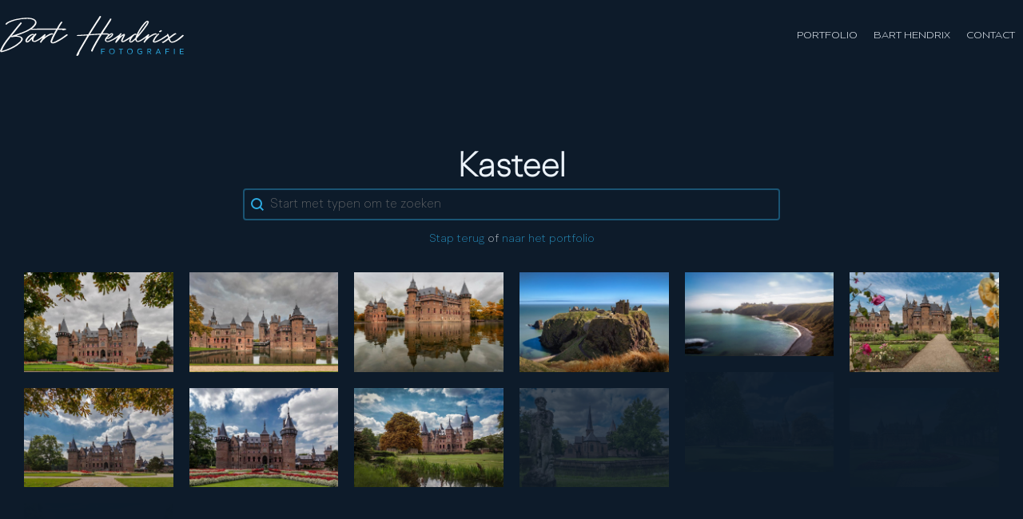

--- FILE ---
content_type: text/html; charset=UTF-8
request_url: https://barthendrix.nl/tag/kasteel/
body_size: 20967
content:
<!DOCTYPE html>
<html lang="nl-NL" prefix="og: https://ogp.me/ns#" >
<head>
<meta charset="UTF-8">
<meta name="viewport" content="width=device-width, initial-scale=1.0">
<!-- WP_HEAD() START -->

<!-- Search Engine Optimization door Rank Math PRO - https://rankmath.com/ -->
<title>Kasteel - Bart Hendrix Fotografie</title>
<meta name="robots" content="follow, noindex"/>
<meta property="og:locale" content="nl_NL" />
<meta property="og:type" content="article" />
<meta property="og:title" content="Kasteel - Bart Hendrix Fotografie" />
<meta property="og:url" content="https://barthendrix.nl/tag/kasteel/" />
<meta property="og:site_name" content="Bart Hendrix Fotografie" />
<meta name="twitter:card" content="summary_large_image" />
<meta name="twitter:title" content="Kasteel - Bart Hendrix Fotografie" />
<meta name="twitter:label1" content="Foto&amp;#39;s" />
<meta name="twitter:data1" content="21" />
<script type="application/ld+json" class="rank-math-schema-pro">{"@context":"https://schema.org","@graph":[{"@type":"Person","@id":"https://barthendrix.nl/#person","name":"BraMam52","image":{"@type":"ImageObject","@id":"https://barthendrix.nl/#logo","url":"https://barthendrix.nl/wp-content/uploads/2017/05/social-blauw.png","contentUrl":"https://barthendrix.nl/wp-content/uploads/2017/05/social-blauw.png","caption":"BraMam52","inLanguage":"nl-NL","width":"1200","height":"630"}},{"@type":"WebSite","@id":"https://barthendrix.nl/#website","url":"https://barthendrix.nl","name":"BraMam52","publisher":{"@id":"https://barthendrix.nl/#person"},"inLanguage":"nl-NL"},{"@type":"CollectionPage","@id":"https://barthendrix.nl/tag/kasteel/#webpage","url":"https://barthendrix.nl/tag/kasteel/","name":"Kasteel - Bart Hendrix Fotografie","isPartOf":{"@id":"https://barthendrix.nl/#website"},"inLanguage":"nl-NL"}]}</script>
<!-- /Rank Math WordPress SEO plugin -->

<style id='wp-img-auto-sizes-contain-inline-css'>
img:is([sizes=auto i],[sizes^="auto," i]){contain-intrinsic-size:3000px 1500px}
/*# sourceURL=wp-img-auto-sizes-contain-inline-css */
</style>
<style id='wp-block-library-inline-css'>
:root{--wp-block-synced-color:#7a00df;--wp-block-synced-color--rgb:122,0,223;--wp-bound-block-color:var(--wp-block-synced-color);--wp-editor-canvas-background:#ddd;--wp-admin-theme-color:#007cba;--wp-admin-theme-color--rgb:0,124,186;--wp-admin-theme-color-darker-10:#006ba1;--wp-admin-theme-color-darker-10--rgb:0,107,160.5;--wp-admin-theme-color-darker-20:#005a87;--wp-admin-theme-color-darker-20--rgb:0,90,135;--wp-admin-border-width-focus:2px}@media (min-resolution:192dpi){:root{--wp-admin-border-width-focus:1.5px}}.wp-element-button{cursor:pointer}:root .has-very-light-gray-background-color{background-color:#eee}:root .has-very-dark-gray-background-color{background-color:#313131}:root .has-very-light-gray-color{color:#eee}:root .has-very-dark-gray-color{color:#313131}:root .has-vivid-green-cyan-to-vivid-cyan-blue-gradient-background{background:linear-gradient(135deg,#00d084,#0693e3)}:root .has-purple-crush-gradient-background{background:linear-gradient(135deg,#34e2e4,#4721fb 50%,#ab1dfe)}:root .has-hazy-dawn-gradient-background{background:linear-gradient(135deg,#faaca8,#dad0ec)}:root .has-subdued-olive-gradient-background{background:linear-gradient(135deg,#fafae1,#67a671)}:root .has-atomic-cream-gradient-background{background:linear-gradient(135deg,#fdd79a,#004a59)}:root .has-nightshade-gradient-background{background:linear-gradient(135deg,#330968,#31cdcf)}:root .has-midnight-gradient-background{background:linear-gradient(135deg,#020381,#2874fc)}:root{--wp--preset--font-size--normal:16px;--wp--preset--font-size--huge:42px}.has-regular-font-size{font-size:1em}.has-larger-font-size{font-size:2.625em}.has-normal-font-size{font-size:var(--wp--preset--font-size--normal)}.has-huge-font-size{font-size:var(--wp--preset--font-size--huge)}.has-text-align-center{text-align:center}.has-text-align-left{text-align:left}.has-text-align-right{text-align:right}.has-fit-text{white-space:nowrap!important}#end-resizable-editor-section{display:none}.aligncenter{clear:both}.items-justified-left{justify-content:flex-start}.items-justified-center{justify-content:center}.items-justified-right{justify-content:flex-end}.items-justified-space-between{justify-content:space-between}.screen-reader-text{border:0;clip-path:inset(50%);height:1px;margin:-1px;overflow:hidden;padding:0;position:absolute;width:1px;word-wrap:normal!important}.screen-reader-text:focus{background-color:#ddd;clip-path:none;color:#444;display:block;font-size:1em;height:auto;left:5px;line-height:normal;padding:15px 23px 14px;text-decoration:none;top:5px;width:auto;z-index:100000}html :where(.has-border-color){border-style:solid}html :where([style*=border-top-color]){border-top-style:solid}html :where([style*=border-right-color]){border-right-style:solid}html :where([style*=border-bottom-color]){border-bottom-style:solid}html :where([style*=border-left-color]){border-left-style:solid}html :where([style*=border-width]){border-style:solid}html :where([style*=border-top-width]){border-top-style:solid}html :where([style*=border-right-width]){border-right-style:solid}html :where([style*=border-bottom-width]){border-bottom-style:solid}html :where([style*=border-left-width]){border-left-style:solid}html :where(img[class*=wp-image-]){height:auto;max-width:100%}:where(figure){margin:0 0 1em}html :where(.is-position-sticky){--wp-admin--admin-bar--position-offset:var(--wp-admin--admin-bar--height,0px)}@media screen and (max-width:600px){html :where(.is-position-sticky){--wp-admin--admin-bar--position-offset:0px}}
/*# sourceURL=/wp-includes/css/dist/block-library/common.min.css */
</style>
<link rel='stylesheet' id='fluent-forms-public-css' href='https://barthendrix.nl/wp-content/plugins/fluentform/assets/css/fluent-forms-public.css?ver=6.1.12' media='all' />
<link rel='stylesheet' id='fluentform-public-default-css' href='https://barthendrix.nl/wp-content/plugins/fluentform/assets/css/fluentform-public-default.css?ver=6.1.12' media='all' />
<link rel='stylesheet' id='automaticcss-core-css' href='https://barthendrix.nl/wp-content/uploads/automatic-css/automatic.css?ver=1686840800' media='all' />
<link rel='stylesheet' id='oxygen-css' href='https://barthendrix.nl/wp-content/plugins/oxygen/component-framework/oxygen.css?ver=4.9.5' media='all' />
<link rel='stylesheet' id='uaf_client_css-css' href='https://barthendrix.nl/wp-content/uploads/useanyfont/uaf.css?ver=1764661067' media='all' />
<style id='wpgb-head-inline-css'>
.wp-grid-builder:not(.wpgb-template),.wpgb-facet{opacity:0.01}.wpgb-facet fieldset{margin:0;padding:0;border:none;outline:none;box-shadow:none}.wpgb-facet fieldset:last-child{margin-bottom:40px;}.wpgb-facet fieldset legend.wpgb-sr-only{height:1px;width:1px}
/*# sourceURL=wpgb-head-inline-css */
</style>
<script src="https://barthendrix.nl/wp-includes/js/jquery/jquery.min.js?ver=3.7.1" id="jquery-core-js"></script>

<style data-eae-name="C7AQ2__9eKcFu__">.__eae_cssd, .C7AQ2__9eKcFu__ {unicode-bidi: bidi-override;direction: rtl;}</style>

<script> var __eae_open = function (str) { document.location.href = __eae_decode(str); }; var __eae_decode = function (str) { return str.replace(/[a-zA-Z]/g, function(c) { return String.fromCharCode( (c <= "Z" ? 90 : 122) >= (c = c.charCodeAt(0) + 13) ? c : c - 26 ); }); }; var __eae_decode_emails = function () { var __eae_emails = document.querySelectorAll(".__eae_r13"); for (var i = 0; i < __eae_emails.length; i++) { __eae_emails[i].textContent = __eae_decode(__eae_emails[i].textContent); } }; if (document.readyState !== "loading") { __eae_decode_emails(); } else if (document.addEventListener) { document.addEventListener("DOMContentLoaded", __eae_decode_emails); } else { document.attachEvent("onreadystatechange", function () { if (document.readyState !== "loading") __eae_decode_emails(); }); } var jBiLNOjZm = function (str) { var r = function (a, d) { var map = "!\"#$%&'()*+,-./0123456789:;<=>?@ABCDEFGHIJKLMNOPQRSTUVWXYZ[\\]^_`abcdefghijklmnopqrstuvwxyz{|}~"; for (var i = 0; i < a.length; i++) { var pos = map.indexOf(a[i]); d += pos >= 0 ? map[(pos + 47) % 94] : a[i]; } return d; }; window.location.href = r(str, ""); }; document.addEventListener("copy", function (event) { if ( NodeList.prototype.forEach === undefined || Array.from === undefined || String.prototype.normalize === undefined || ! event.clipboardData ) { return; } var encoded = []; var copiedText = window.getSelection().toString().trim(); document.querySelectorAll( "." + document.querySelector("style[data-eae-name]").dataset.eaeName ).forEach(function (item) { encoded.push(item.innerText.trim()); }); if (! encoded.length) { return; } encoded.filter(function (value, index, self) { return self.indexOf(value) === index; }).map(function (item) { return { original: new RegExp(item.replace(/[-\/\\^$*+?.()|[\]{}]/g, "\\$&"), "ig"), reverse: Array.from(item.normalize("NFC")) .reverse() .join('') .replace(/[()]/g, "__eae__") }; }).forEach(function (item) { copiedText = copiedText.replace( item.original, item.reverse.replace("__eae__", "(").replace("__eae__", ")") ) }); event.clipboardData.setData("text/plain", copiedText); event.preventDefault(); }); </script>
<noscript><style>.wp-grid-builder .wpgb-card.wpgb-card-hidden .wpgb-card-wrapper{opacity:1!important;visibility:visible!important;transform:none!important}.wpgb-facet {opacity:1!important;pointer-events:auto!important}.wpgb-facet *:not(.wpgb-pagination-facet){display:none}</style></noscript><script  src='https://cdnjs.cloudflare.com/ajax/libs/jquery.isotope/3.0.6/isotope.pkgd.min.js' ></script>
<script src="https://t.usermaven.com/lib.js" 
    data-key="UMM6Uy4fwU" 
    data-tracking-host="https://events.usermaven.com"
    data-autocapture="true"
    data-privacy-policy="strict"
    defer>
  </script>
<script>window.usermaven = window.usermaven || (function(){(window.usermavenQ = window.usermavenQ || []).push(arguments);})</script>
<script type="text/javascript">
// Paste your JS code here, don't include script tags
document.addEventListener('contextmenu', event => event.preventDefault());
// Paste your JS code here, don't include script tags
jQuery(document).ready(function($){
    
$('#bn-blog-post-loop').isotope({
    // options
    itemSelector: '.bn-blog-post-item',
    layoutMode: 'masonry'
});
    
});</script><style class='wp-fonts-local'>
@font-face{font-family:Inter;font-style:normal;font-weight:300 900;font-display:fallback;src:url('https://barthendrix.nl/wp-content/themes/oxygen-is-not-a-theme/assets/fonts/inter/Inter-VariableFont_slnt,wght.woff2') format('woff2');font-stretch:normal;}
@font-face{font-family:Cardo;font-style:normal;font-weight:400;font-display:fallback;src:url('https://barthendrix.nl/wp-content/themes/oxygen-is-not-a-theme/assets/fonts/cardo/cardo_normal_400.woff2') format('woff2');}
@font-face{font-family:Cardo;font-style:italic;font-weight:400;font-display:fallback;src:url('https://barthendrix.nl/wp-content/themes/oxygen-is-not-a-theme/assets/fonts/cardo/cardo_italic_400.woff2') format('woff2');}
@font-face{font-family:Cardo;font-style:normal;font-weight:700;font-display:fallback;src:url('https://barthendrix.nl/wp-content/themes/oxygen-is-not-a-theme/assets/fonts/cardo/cardo_normal_700.woff2') format('woff2');}
</style>
<link rel="icon" href="https://barthendrix.nl/wp-content/uploads/2019/12/logo-new-white-blue.svg" sizes="32x32" />
<link rel="icon" href="https://barthendrix.nl/wp-content/uploads/2019/12/logo-new-white-blue.svg" sizes="192x192" />
<link rel="apple-touch-icon" href="https://barthendrix.nl/wp-content/uploads/2019/12/logo-new-white-blue.svg" />
<meta name="msapplication-TileImage" content="https://barthendrix.nl/wp-content/uploads/2019/12/logo-new-white-blue.svg" />
<link rel='stylesheet' id='oxygen-cache-4137-css' href='//barthendrix.nl/wp-content/uploads/oxygen/css/4137.css?cache=1709196960&#038;ver=42' media='all' />
<link rel='stylesheet' id='oxygen-cache-5940-css' href='//barthendrix.nl/wp-content/uploads/oxygen/css/5940.css?cache=1658326540&#038;ver=42' media='all' />
<link rel='stylesheet' id='oxygen-universal-styles-css' href='//barthendrix.nl/wp-content/uploads/oxygen/css/universal.css?cache=1709196960&#038;ver=42' media='all' />
<link rel='stylesheet' id='automaticcss-oxygen-css' href='https://barthendrix.nl/wp-content/uploads/automatic-css/automatic-oxygen.css?ver=1686840800' media='all' />
<!-- END OF WP_HEAD() -->
</head>
<body class="archive tag tag-kasteel tag-137 wp-embed-responsive wp-theme-oxygen-is-not-a-theme  oxygen-body surecart-theme-light" >




						<header id="_header-1-4137" class="oxy-header-wrapper  oxy-header pad-header--s" ><div id="_header_row-2-4137" class="oxy-header-row" ><div class="oxy-header-container"><div id="_header_left-3-4137" class="oxy-header-left" ><a id="link-36-4137" class="ct-link" href="https://barthendrix.nl/"   ><img  id="image-6-4137" alt="" src="https://barthendrix.nl/wp-content/uploads/2019/12/logo-new-white-blue.svg" class="ct-image"/></a></div><div id="_header_center-4-4137" class="oxy-header-center" ></div><div id="_header_right-5-4137" class="oxy-header-right" >
		<div id="-pro-menu-7-4137" class="oxy-pro-menu" ><div class="oxy-pro-menu-mobile-open-icon" data-off-canvas-alignment=""><svg id="-pro-menu-7-4137-open-icon"><use xlink:href="#FontAwesomeicon-ellipsis-v"></use></svg>Menu</div>

                
        <div class="oxy-pro-menu-container  oxy-pro-menu-dropdown-links-visible-on-mobile oxy-pro-menu-dropdown-links-toggle oxy-pro-menu-show-dropdown" data-aos-duration="400" 

             data-oxy-pro-menu-dropdown-animation="fade-up"
             data-oxy-pro-menu-dropdown-animation-duration="0.4"
             data-entire-parent-toggles-dropdown="true">
             
            <div class="menu-main-menu-container"><ul id="menu-main-menu" class="oxy-pro-menu-list"><li id="menu-item-54" class="menu-item menu-item-type-post_type menu-item-object-page menu-item-54"><a href="https://barthendrix.nl/portfolio/">Portfolio</a></li>
<li id="menu-item-55" class="menu-item menu-item-type-post_type menu-item-object-page menu-item-55"><a href="https://barthendrix.nl/bart-hendrix/">Bart Hendrix</a></li>
<li id="menu-item-56" class="menu-item menu-item-type-post_type menu-item-object-page menu-item-56"><a href="https://barthendrix.nl/contact/">Contact</a></li>
</ul></div>
            <div class="oxy-pro-menu-mobile-close-icon"><svg id="svg--pro-menu-7-4137"><use xlink:href="#FontAwesomeicon-close"></use></svg>close</div>

        </div>

        </div>

		<script type="text/javascript">
			jQuery('#-pro-menu-7-4137 .oxy-pro-menu-show-dropdown .menu-item-has-children > a', 'body').each(function(){
                jQuery(this).append('<div class="oxy-pro-menu-dropdown-icon-click-area"><svg class="oxy-pro-menu-dropdown-icon"><use xlink:href="#FontAwesomeicon-arrow-circle-o-down"></use></svg></div>');
            });
            jQuery('#-pro-menu-7-4137 .oxy-pro-menu-show-dropdown .menu-item:not(.menu-item-has-children) > a', 'body').each(function(){
                jQuery(this).append('<div class="oxy-pro-menu-dropdown-icon-click-area"></div>');
            });			</script><div id="div_block-60-4137" class="ct-div-block" ><div id="fancy_icon-59-4137" class="ct-fancy-icon" ><svg id="svg-fancy_icon-59-4137"><use xlink:href="#FontAwesomeicon-th-list"></use></svg></div><a id="text_block-61-4137" class="ct-link-text" href="http://"   >MENU</a></div></div></div></div></header>
		<div id="div_block-17-5940" class="ct-div-block pad-section--l center--all" ><h1 id="headline-3-5940" class="ct-headline"><span id="span-4-5940" class="ct-span" ><div class="wpgb-content" hidden></div><span class="screen-reader-text">Tag: </span><span>Kasteel</span></span></h1>
		<div id="-wpgb-facet-15-5940" class="oxy-wpgb-facet width--l margin-bottom--xs" ><div class="wpgb-facet wpgb-loading wpgb-facet-1" data-facet="1" data-grid="1">	<fieldset>
		<legend class="wpgb-facet-title wpgb-sr-only">Zoeken</legend>
		<div class="wpgb-search-facet"><label>
				<span class="wpgb-sr-only">Search content</span>
				<input class="wpgb-input" type="search" name="zoeken" placeholder="Start met typen om te zoeken" value="" autocomplete="off">
				<svg class="wpgb-input-icon" viewBox="0 0 24 24" height="16" width="16" aria-hidden="true" focusable="false"><path d="M17.5 17.5 23 23Zm-16-7a9 9 0 1 1 9 9 9 9 0 0 1-9-9Z"/></svg>
			</label><button type="button" class="wpgb-clear-button" hidden><span class="wpgb-sr-only">Clear</span><svg viewBox="0 0 24 24" height="24" width="24" aria-hidden="true" focusable="false"><path d="m12 12-4.25 4.75L12.001 12 7.75 7.25 12.001 12l4.249-4.75L12 12l4.25 4.75Z"/></svg></button></div>	</fieldset>
	</div></div>

		<div id="div_block-25-5940" class="ct-div-block margin-bottom--m text--s" ><div id="_rich_text-26-5940" class="oxy-rich-text" ><a href="javascript:history.back()">Stap terug</a></div><div id="_rich_text-27-5940" class="oxy-rich-text" ><p> of <a href="https://barthendrix.nl/portfolio/">naar het portfolio</a></p></div></div><div id="text_block-20-5940" class="ct-text-block" ><span id="ct-placeholder-21"></span></div>
		<div id="-wpgb-grid-16-5940" class="oxy-wpgb-grid" ><!-- Gridbuilder ᵂᴾ Plugin (https://wpgridbuilder.com) -->
<div class="wp-grid-builder wpgb-grid-1" data-options="{&quot;id&quot;:1,&quot;type&quot;:&quot;masonry&quot;,&quot;source&quot;:&quot;post_type&quot;,&quot;loader&quot;:1,&quot;layout&quot;:&quot;vertical&quot;,&quot;reveal&quot;:1,&quot;isMainQuery&quot;:true,&quot;lazyLoad&quot;:1,&quot;cardSizes&quot;:{&quot;9999&quot;:{&quot;columns&quot;:6,&quot;height&quot;:240,&quot;gutter&quot;:20,&quot;ratio&quot;:&quot;1.33333&quot;},&quot;1200&quot;:{&quot;columns&quot;:4,&quot;height&quot;:240,&quot;gutter&quot;:12,&quot;ratio&quot;:&quot;1.33333&quot;},&quot;992&quot;:{&quot;columns&quot;:3,&quot;height&quot;:220,&quot;gutter&quot;:12,&quot;ratio&quot;:&quot;1.33333&quot;},&quot;768&quot;:{&quot;columns&quot;:2,&quot;height&quot;:220,&quot;gutter&quot;:10,&quot;ratio&quot;:&quot;1.33333&quot;},&quot;576&quot;:{&quot;columns&quot;:2,&quot;height&quot;:200,&quot;gutter&quot;:10,&quot;ratio&quot;:&quot;1.33333&quot;},&quot;320&quot;:{&quot;columns&quot;:1,&quot;height&quot;:200,&quot;gutter&quot;:5,&quot;ratio&quot;:&quot;1.33333&quot;}},&quot;fitRows&quot;:0,&quot;equalRows&quot;:0,&quot;equalColumns&quot;:0,&quot;fillLastRow&quot;:0,&quot;centerLastRow&quot;:0,&quot;horizontalOrder&quot;:1,&quot;fullWidth&quot;:0,&quot;transitionDelay&quot;:112,&quot;gallerySlideshow&quot;:0,&quot;rowsNumber&quot;:1,&quot;slideAlign&quot;:&quot;left&quot;,&quot;groupCells&quot;:1,&quot;draggable&quot;:1,&quot;initialIndex&quot;:0,&quot;contain&quot;:0,&quot;freeScroll&quot;:0,&quot;freeFriction&quot;:&quot;0.075&quot;,&quot;friction&quot;:&quot;0.285&quot;,&quot;attraction&quot;:&quot;0.025&quot;,&quot;autoPlay&quot;:0,&quot;pageDotAriaLabel&quot;:&quot;Page dot %d&quot;,&quot;isPreview&quot;:false,&quot;isGutenberg&quot;:false,&quot;rightToLeft&quot;:false}"><div class="wpgb-svg-icons" hidden>
	<svg viewBox="0 0 120 24" width="0" height="0">
	<defs>
        <polygon id="wpgb-star-svg" points="12 2.5 15.1 8.8 22 9.8 17 14.6 18.2 21.5 12 18.3 5.8 21.5 7 14.6 2 9.8 8.9 8.8"></polygon>
    </defs>
    <symbol id="wpgb-rating-stars-svg">
        <use xlink:href="#wpgb-star-svg"></use>
        <use xlink:href="#wpgb-star-svg" x="24"></use>
        <use xlink:href="#wpgb-star-svg" x="48"></use>
        <use xlink:href="#wpgb-star-svg" x="72"></use>
        <use xlink:href="#wpgb-star-svg" x="96"></use>
    </symbol>
</svg>
</div>
<div class="wpgb-wrapper">
	<div class="wpgb-main">
	<div class="wpgb-layout">
	<div class="wpgb-viewport">
		<div class="wpgb-masonry">
			<article class="wpgb-card wpgb-card-1 wpgb-post-6324 wpgb-card-hidden" data-col="1" data-row="1" data-format="standard"><div class="wpgb-card-wrapper"><div class="wpgb-card-inner"><div class="wpgb-card-media wpgb-scheme-light"><svg data-ratio style="padding-top:66.67%" viewBox="0 0 768 512"></svg><div class="wpgb-card-media-thumbnail"><a href="https://barthendrix.nl/wp-content/uploads/2022/11/HDX_2022_10_03_KasteeldeHaar_S_01593.jpg" tabindex="-1" class="wpgb-handle-lb wpgb-lightbox" data-type="image" data-rel="1" data-title="HDX_2022_10_03_KasteeldeHaar_S_01593" title="Enlarge photo"><div class="wpgb-lazy-load" data-wpgb-thumb="" data-wpgb-src="https://barthendrix.nl/wp-content/uploads/2022/11/HDX_2022_10_03_KasteeldeHaar_S_01593-768x512.jpg"></div><noscript><picture><source srcset="https://barthendrix.nl/wp-content/uploads/2022/11/HDX_2022_10_03_KasteeldeHaar_S_01593-768x512.webp "  type="image/webp"><img src="https://barthendrix.nl/wp-content/uploads/2022/11/HDX_2022_10_03_KasteeldeHaar_S_01593-768x512.jpg" height="512" width="768" class="wpgb-noscript-img sp-no-webp" alt=""  > </picture></noscript></a></div><div class="wpgb-card-media-overlay"></div><div class="wpgb-card-media-content" data-action><div class="wpgb-card-media-content-center"><h3 class="wpgb-block-1 wpgb-idle-scheme-1"><a href="https://barthendrix.nl/foto/kasteel-de-haar-12/">Kasteel de Haar</a></h3></div><a class="wpgb-card-layer-link" href="https://barthendrix.nl/foto/kasteel-de-haar-12/"></a></div></div></div></div></article><article class="wpgb-card wpgb-card-1 wpgb-post-6320 wpgb-card-hidden" data-col="1" data-row="1" data-format="standard"><div class="wpgb-card-wrapper"><div class="wpgb-card-inner"><div class="wpgb-card-media wpgb-scheme-light"><svg data-ratio style="padding-top:66.67%" viewBox="0 0 768 512"></svg><div class="wpgb-card-media-thumbnail"><a href="https://barthendrix.nl/wp-content/uploads/2022/11/HDX_2022_10_03_KasteeldeHaar_S_01611.jpg" tabindex="-1" class="wpgb-handle-lb wpgb-lightbox" data-type="image" data-rel="1" data-title="HDX_2022_10_03_KasteeldeHaar_S_01611" title="Enlarge photo"><div class="wpgb-lazy-load" data-wpgb-thumb="" data-wpgb-src="https://barthendrix.nl/wp-content/uploads/2022/11/HDX_2022_10_03_KasteeldeHaar_S_01611-768x512.jpg"></div><noscript><picture><source srcset="https://barthendrix.nl/wp-content/uploads/2022/11/HDX_2022_10_03_KasteeldeHaar_S_01611-768x512.webp "  type="image/webp"><img src="https://barthendrix.nl/wp-content/uploads/2022/11/HDX_2022_10_03_KasteeldeHaar_S_01611-768x512.jpg" height="512" width="768" class="wpgb-noscript-img sp-no-webp" alt=""  > </picture></noscript></a></div><div class="wpgb-card-media-overlay"></div><div class="wpgb-card-media-content" data-action><div class="wpgb-card-media-content-center"><h3 class="wpgb-block-1 wpgb-idle-scheme-1"><a href="https://barthendrix.nl/foto/kasteel-de-haar-11/">Kasteel de Haar</a></h3></div><a class="wpgb-card-layer-link" href="https://barthendrix.nl/foto/kasteel-de-haar-11/"></a></div></div></div></div></article><article class="wpgb-card wpgb-card-1 wpgb-post-6316 wpgb-card-hidden" data-col="1" data-row="1" data-format="standard"><div class="wpgb-card-wrapper"><div class="wpgb-card-inner"><div class="wpgb-card-media wpgb-scheme-light"><svg data-ratio style="padding-top:66.67%" viewBox="0 0 768 512"></svg><div class="wpgb-card-media-thumbnail"><a href="https://barthendrix.nl/wp-content/uploads/2022/11/HDX_2022_10_03_KasteeldeHaar_S1_01498.jpg" tabindex="-1" class="wpgb-handle-lb wpgb-lightbox" data-type="image" data-rel="1" data-title="HDX_2022_10_03_KasteeldeHaar_S1_01498" title="Enlarge photo"><div class="wpgb-lazy-load" data-wpgb-thumb="" data-wpgb-src="https://barthendrix.nl/wp-content/uploads/2022/11/HDX_2022_10_03_KasteeldeHaar_S1_01498-768x512.jpg"></div><noscript><picture><source srcset="https://barthendrix.nl/wp-content/uploads/2022/11/HDX_2022_10_03_KasteeldeHaar_S1_01498-768x512.webp "  type="image/webp"><img src="https://barthendrix.nl/wp-content/uploads/2022/11/HDX_2022_10_03_KasteeldeHaar_S1_01498-768x512.jpg" height="512" width="768" class="wpgb-noscript-img sp-no-webp" alt=""  > </picture></noscript></a></div><div class="wpgb-card-media-overlay"></div><div class="wpgb-card-media-content" data-action><div class="wpgb-card-media-content-center"><h3 class="wpgb-block-1 wpgb-idle-scheme-1"><a href="https://barthendrix.nl/foto/kasteel-de-haar-10/">Kasteel de Haar</a></h3></div><a class="wpgb-card-layer-link" href="https://barthendrix.nl/foto/kasteel-de-haar-10/"></a></div></div></div></div></article><article class="wpgb-card wpgb-card-1 wpgb-post-1956 wpgb-card-hidden" data-col="1" data-row="1" data-format="standard"><div class="wpgb-card-wrapper"><div class="wpgb-card-inner"><div class="wpgb-card-media wpgb-scheme-light"><svg data-ratio style="padding-top:66.67%" viewBox="0 0 768 512"></svg><div class="wpgb-card-media-thumbnail"><a href="https://barthendrix.nl/wp-content/uploads/2018/04/HDX_2018_04_16_Dunnottar_S_MG_4232.jpg" tabindex="-1" class="wpgb-handle-lb wpgb-lightbox" data-type="image" data-rel="1" data-title="HDX_2018_04_16_Dunnottar_S_MG_4232" title="Enlarge photo"><div class="wpgb-lazy-load" data-wpgb-thumb="" data-wpgb-src="https://barthendrix.nl/wp-content/uploads/2018/04/HDX_2018_04_16_Dunnottar_S_MG_4232-768x512.jpg"></div><noscript><picture><source srcset="https://barthendrix.nl/wp-content/uploads/2018/04/HDX_2018_04_16_Dunnottar_S_MG_4232-768x512.webp "  type="image/webp"><img src="https://barthendrix.nl/wp-content/uploads/2018/04/HDX_2018_04_16_Dunnottar_S_MG_4232-768x512.jpg" height="512" width="768" class="wpgb-noscript-img sp-no-webp" alt=""  > </picture></noscript></a></div><div class="wpgb-card-media-overlay"></div><div class="wpgb-card-media-content" data-action><div class="wpgb-card-media-content-center"><h3 class="wpgb-block-1 wpgb-idle-scheme-1"><a href="https://barthendrix.nl/foto/dunnottar-castle-stonehaven/">Dunnottar Castle Stonehaven</a></h3></div><a class="wpgb-card-layer-link" href="https://barthendrix.nl/foto/dunnottar-castle-stonehaven/"></a></div></div></div></div></article><article class="wpgb-card wpgb-card-1 wpgb-post-1935 wpgb-card-hidden" data-col="1" data-row="1" data-format="standard"><div class="wpgb-card-wrapper"><div class="wpgb-card-inner"><div class="wpgb-card-media wpgb-scheme-light"><svg data-ratio style="padding-top:56.25%" viewBox="0 0 768 432"></svg><div class="wpgb-card-media-thumbnail"><a href="https://barthendrix.nl/wp-content/uploads/2018/04/HDX_2018_04_16_Stonehaven_S_MG_4217.jpg" tabindex="-1" class="wpgb-handle-lb wpgb-lightbox" data-type="image" data-rel="1" data-title="HDX_2018_04_16_Stonehaven_S_MG_4217" title="Enlarge photo"><div class="wpgb-lazy-load" data-wpgb-thumb="" data-wpgb-src="https://barthendrix.nl/wp-content/uploads/2018/04/HDX_2018_04_16_Stonehaven_S_MG_4217-768x432.jpg"></div><noscript><picture><source srcset="https://barthendrix.nl/wp-content/uploads/2018/04/HDX_2018_04_16_Stonehaven_S_MG_4217-768x432.webp "  type="image/webp"><img src="https://barthendrix.nl/wp-content/uploads/2018/04/HDX_2018_04_16_Stonehaven_S_MG_4217-768x432.jpg" height="432" width="768" class="wpgb-noscript-img sp-no-webp" alt=""  > </picture></noscript></a></div><div class="wpgb-card-media-overlay"></div><div class="wpgb-card-media-content" data-action><div class="wpgb-card-media-content-center"><h3 class="wpgb-block-1 wpgb-idle-scheme-1"><a href="https://barthendrix.nl/foto/dunnottar-castle/">Dunnottar Castle</a></h3></div><a class="wpgb-card-layer-link" href="https://barthendrix.nl/foto/dunnottar-castle/"></a></div></div></div></div></article><article class="wpgb-card wpgb-card-1 wpgb-post-835 wpgb-card-hidden" data-col="1" data-row="1" data-format="standard"><div class="wpgb-card-wrapper"><div class="wpgb-card-inner"><div class="wpgb-card-media wpgb-scheme-light"><svg data-ratio style="padding-top:66.67%" viewBox="0 0 768 512"></svg><div class="wpgb-card-media-thumbnail"><a href="https://barthendrix.nl/wp-content/uploads/2017/08/HDX_2017_08_22_KasteeldeHaar_S_MG_7213.jpg" tabindex="-1" class="wpgb-handle-lb wpgb-lightbox" data-type="image" data-rel="1" data-title="HDX_2017_08_22_KasteeldeHaar_S_MG_7213" title="Enlarge photo"><div class="wpgb-lazy-load" data-wpgb-thumb="" data-wpgb-src="https://barthendrix.nl/wp-content/uploads/2017/08/HDX_2017_08_22_KasteeldeHaar_S_MG_7213-768x512.jpg"></div><noscript><picture><source srcset="https://barthendrix.nl/wp-content/uploads/2017/08/HDX_2017_08_22_KasteeldeHaar_S_MG_7213-768x512.webp "  type="image/webp"><img src="https://barthendrix.nl/wp-content/uploads/2017/08/HDX_2017_08_22_KasteeldeHaar_S_MG_7213-768x512.jpg" height="512" width="768" class="wpgb-noscript-img sp-no-webp" alt=""  > </picture></noscript></a></div><div class="wpgb-card-media-overlay"></div><div class="wpgb-card-media-content" data-action><div class="wpgb-card-media-content-center"><h3 class="wpgb-block-1 wpgb-idle-scheme-1"><a href="https://barthendrix.nl/foto/kasteel-de-haar-13/">Kasteel de Haar 1</a></h3></div><a class="wpgb-card-layer-link" href="https://barthendrix.nl/foto/kasteel-de-haar-13/"></a></div></div></div></div></article><article class="wpgb-card wpgb-card-1 wpgb-post-827 wpgb-card-hidden" data-col="1" data-row="1" data-format="standard"><div class="wpgb-card-wrapper"><div class="wpgb-card-inner"><div class="wpgb-card-media wpgb-scheme-light"><svg data-ratio style="padding-top:66.67%" viewBox="0 0 768 512"></svg><div class="wpgb-card-media-thumbnail"><a href="https://barthendrix.nl/wp-content/uploads/2017/08/HDX_2017_08_22_KasteeldeHaar_MG_7154.jpg" tabindex="-1" class="wpgb-handle-lb wpgb-lightbox" data-type="image" data-rel="1" data-title="HDX_2017_08_22_KasteeldeHaar_MG_7154" title="Enlarge photo"><div class="wpgb-lazy-load" data-wpgb-thumb="" data-wpgb-src="https://barthendrix.nl/wp-content/uploads/2017/08/HDX_2017_08_22_KasteeldeHaar_MG_7154-768x512.jpg"></div><noscript><picture><source srcset="https://barthendrix.nl/wp-content/uploads/2017/08/HDX_2017_08_22_KasteeldeHaar_MG_7154-768x512.webp "  type="image/webp"><img src="https://barthendrix.nl/wp-content/uploads/2017/08/HDX_2017_08_22_KasteeldeHaar_MG_7154-768x512.jpg" height="512" width="768" class="wpgb-noscript-img sp-no-webp" alt=""  > </picture></noscript></a></div><div class="wpgb-card-media-overlay"></div><div class="wpgb-card-media-content" data-action><div class="wpgb-card-media-content-center"><h3 class="wpgb-block-1 wpgb-idle-scheme-1"><a href="https://barthendrix.nl/foto/kasteel-de-haar-9/">Kasteel de Haar 4</a></h3></div><a class="wpgb-card-layer-link" href="https://barthendrix.nl/foto/kasteel-de-haar-9/"></a></div></div></div></div></article><article class="wpgb-card wpgb-card-1 wpgb-post-825 wpgb-card-hidden" data-col="1" data-row="1" data-format="standard"><div class="wpgb-card-wrapper"><div class="wpgb-card-inner"><div class="wpgb-card-media wpgb-scheme-light"><svg data-ratio style="padding-top:66.54%" viewBox="0 0 768 511"></svg><div class="wpgb-card-media-thumbnail"><a href="https://barthendrix.nl/wp-content/uploads/2017/08/HDX_2017_08_22_KasteeldeHaar_S_MG_7126.jpg" tabindex="-1" class="wpgb-handle-lb wpgb-lightbox" data-type="image" data-rel="1" data-title="HDX_2017_08_22_KasteeldeHaar_S_MG_7126" title="Enlarge photo"><div class="wpgb-lazy-load" data-wpgb-thumb="" data-wpgb-src="https://barthendrix.nl/wp-content/uploads/2017/08/HDX_2017_08_22_KasteeldeHaar_S_MG_7126-768x511.jpg"></div><noscript><picture><source srcset="https://barthendrix.nl/wp-content/uploads/2017/08/HDX_2017_08_22_KasteeldeHaar_S_MG_7126-768x511.webp "  type="image/webp"><img src="https://barthendrix.nl/wp-content/uploads/2017/08/HDX_2017_08_22_KasteeldeHaar_S_MG_7126-768x511.jpg" height="511" width="768" class="wpgb-noscript-img sp-no-webp" alt=""  > </picture></noscript></a></div><div class="wpgb-card-media-overlay"></div><div class="wpgb-card-media-content" data-action><div class="wpgb-card-media-content-center"><h3 class="wpgb-block-1 wpgb-idle-scheme-1"><a href="https://barthendrix.nl/foto/kasteel-de-haar-8/">Kasteel de Haar 7</a></h3></div><a class="wpgb-card-layer-link" href="https://barthendrix.nl/foto/kasteel-de-haar-8/"></a></div></div></div></div></article><article class="wpgb-card wpgb-card-1 wpgb-post-823 wpgb-card-hidden" data-col="1" data-row="1" data-format="standard"><div class="wpgb-card-wrapper"><div class="wpgb-card-inner"><div class="wpgb-card-media wpgb-scheme-light"><svg data-ratio style="padding-top:66.67%" viewBox="0 0 768 512"></svg><div class="wpgb-card-media-thumbnail"><a href="https://barthendrix.nl/wp-content/uploads/2017/08/HDX_2017_08_22_KasteeldeHaar_S_MG_7052.jpg" tabindex="-1" class="wpgb-handle-lb wpgb-lightbox" data-type="image" data-rel="1" data-title="HDX_2017_08_22_KasteeldeHaar_S_MG_7052" title="Enlarge photo"><div class="wpgb-lazy-load" data-wpgb-thumb="" data-wpgb-src="https://barthendrix.nl/wp-content/uploads/2017/08/HDX_2017_08_22_KasteeldeHaar_S_MG_7052-768x512.jpg"></div><noscript><picture><source srcset="https://barthendrix.nl/wp-content/uploads/2017/08/HDX_2017_08_22_KasteeldeHaar_S_MG_7052-768x512.webp "  type="image/webp"><img src="https://barthendrix.nl/wp-content/uploads/2017/08/HDX_2017_08_22_KasteeldeHaar_S_MG_7052-768x512.jpg" height="512" width="768" class="wpgb-noscript-img sp-no-webp" alt=""  > </picture></noscript></a></div><div class="wpgb-card-media-overlay"></div><div class="wpgb-card-media-content" data-action><div class="wpgb-card-media-content-center"><h3 class="wpgb-block-1 wpgb-idle-scheme-1"><a href="https://barthendrix.nl/foto/kasteel-de-haar-7/">Kasteel de Haar 3</a></h3></div><a class="wpgb-card-layer-link" href="https://barthendrix.nl/foto/kasteel-de-haar-7/"></a></div></div></div></div></article><article class="wpgb-card wpgb-card-1 wpgb-post-821 wpgb-card-hidden" data-col="1" data-row="1" data-format="standard"><div class="wpgb-card-wrapper"><div class="wpgb-card-inner"><div class="wpgb-card-media wpgb-scheme-light"><svg data-ratio style="padding-top:66.67%" viewBox="0 0 768 512"></svg><div class="wpgb-card-media-thumbnail"><a href="https://barthendrix.nl/wp-content/uploads/2017/08/HDX_2017_08_22_KasteeldeHaar_S_MG_7106.jpg" tabindex="-1" class="wpgb-handle-lb wpgb-lightbox" data-type="image" data-rel="1" data-title="HDX_2017_08_22_KasteeldeHaar_S_MG_7106" title="Enlarge photo"><div class="wpgb-lazy-load" data-wpgb-thumb="" data-wpgb-src="https://barthendrix.nl/wp-content/uploads/2017/08/HDX_2017_08_22_KasteeldeHaar_S_MG_7106-768x512.jpg"></div><noscript><picture><source srcset="https://barthendrix.nl/wp-content/uploads/2017/08/HDX_2017_08_22_KasteeldeHaar_S_MG_7106-768x512.webp "  type="image/webp"><img src="https://barthendrix.nl/wp-content/uploads/2017/08/HDX_2017_08_22_KasteeldeHaar_S_MG_7106-768x512.jpg" height="512" width="768" class="wpgb-noscript-img sp-no-webp" alt=""  > </picture></noscript></a></div><div class="wpgb-card-media-overlay"></div><div class="wpgb-card-media-content" data-action><div class="wpgb-card-media-content-center"><h3 class="wpgb-block-1 wpgb-idle-scheme-1"><a href="https://barthendrix.nl/foto/kasteel-de-haar-6/">Kasteel de Haar 8</a></h3></div><a class="wpgb-card-layer-link" href="https://barthendrix.nl/foto/kasteel-de-haar-6/"></a></div></div></div></div></article><article class="wpgb-card wpgb-card-1 wpgb-post-818 wpgb-card-hidden" data-col="1" data-row="1" data-format="standard"><div class="wpgb-card-wrapper"><div class="wpgb-card-inner"><div class="wpgb-card-media wpgb-scheme-light"><svg data-ratio style="padding-top:66.67%" viewBox="0 0 768 512"></svg><div class="wpgb-card-media-thumbnail"><a href="https://barthendrix.nl/wp-content/uploads/2017/08/HDX_2017_08_22_KasteeldeHaar_S_MG_7062.jpg" tabindex="-1" class="wpgb-handle-lb wpgb-lightbox" data-type="image" data-rel="1" data-title="HDX_2017_08_22_KasteeldeHaar_S_MG_7062" title="Enlarge photo"><div class="wpgb-lazy-load" data-wpgb-thumb="" data-wpgb-src="https://barthendrix.nl/wp-content/uploads/2017/08/HDX_2017_08_22_KasteeldeHaar_S_MG_7062-768x512.jpg"></div><noscript><picture><source srcset="https://barthendrix.nl/wp-content/uploads/2017/08/HDX_2017_08_22_KasteeldeHaar_S_MG_7062-768x512.webp "  type="image/webp"><img src="https://barthendrix.nl/wp-content/uploads/2017/08/HDX_2017_08_22_KasteeldeHaar_S_MG_7062-768x512.jpg" height="512" width="768" class="wpgb-noscript-img sp-no-webp" alt=""  > </picture></noscript></a></div><div class="wpgb-card-media-overlay"></div><div class="wpgb-card-media-content" data-action><div class="wpgb-card-media-content-center"><h3 class="wpgb-block-1 wpgb-idle-scheme-1"><a href="https://barthendrix.nl/foto/kasteel-de-haar-5/">Kasteel de Haar 9</a></h3></div><a class="wpgb-card-layer-link" href="https://barthendrix.nl/foto/kasteel-de-haar-5/"></a></div></div></div></div></article><article class="wpgb-card wpgb-card-1 wpgb-post-816 wpgb-card-hidden" data-col="1" data-row="1" data-format="standard"><div class="wpgb-card-wrapper"><div class="wpgb-card-inner"><div class="wpgb-card-media wpgb-scheme-light"><svg data-ratio style="padding-top:66.67%" viewBox="0 0 768 512"></svg><div class="wpgb-card-media-thumbnail"><a href="https://barthendrix.nl/wp-content/uploads/2017/08/HDX_2017_08_22_KasteeldeHaar_S_MG_7229.jpg" tabindex="-1" class="wpgb-handle-lb wpgb-lightbox" data-type="image" data-rel="1" data-title="HDX_2017_08_22_KasteeldeHaar_S_MG_7229" title="Enlarge photo"><div class="wpgb-lazy-load" data-wpgb-thumb="" data-wpgb-src="https://barthendrix.nl/wp-content/uploads/2017/08/HDX_2017_08_22_KasteeldeHaar_S_MG_7229-768x512.jpg"></div><noscript><picture><source srcset="https://barthendrix.nl/wp-content/uploads/2017/08/HDX_2017_08_22_KasteeldeHaar_S_MG_7229-768x512.webp "  type="image/webp"><img src="https://barthendrix.nl/wp-content/uploads/2017/08/HDX_2017_08_22_KasteeldeHaar_S_MG_7229-768x512.jpg" height="512" width="768" class="wpgb-noscript-img sp-no-webp" alt=""  > </picture></noscript></a></div><div class="wpgb-card-media-overlay"></div><div class="wpgb-card-media-content" data-action><div class="wpgb-card-media-content-center"><h3 class="wpgb-block-1 wpgb-idle-scheme-1"><a href="https://barthendrix.nl/foto/kasteel-de-haar-4/">Kasteel de Haar 10</a></h3></div><a class="wpgb-card-layer-link" href="https://barthendrix.nl/foto/kasteel-de-haar-4/"></a></div></div></div></div></article><article class="wpgb-card wpgb-card-1 wpgb-post-814 wpgb-card-hidden" data-col="1" data-row="1" data-format="standard"><div class="wpgb-card-wrapper"><div class="wpgb-card-inner"><div class="wpgb-card-media wpgb-scheme-light"><svg data-ratio style="padding-top:66.67%" viewBox="0 0 768 512"></svg><div class="wpgb-card-media-thumbnail"><a href="https://barthendrix.nl/wp-content/uploads/2017/08/HDX_2017_08_22_KasteeldeHaar_S_MG_6997.jpg" tabindex="-1" class="wpgb-handle-lb wpgb-lightbox" data-type="image" data-rel="1" data-title="HDX_2017_08_22_KasteeldeHaar_S_MG_6997" title="Enlarge photo"><div class="wpgb-lazy-load" data-wpgb-thumb="" data-wpgb-src="https://barthendrix.nl/wp-content/uploads/2017/08/HDX_2017_08_22_KasteeldeHaar_S_MG_6997-768x512.jpg"></div><noscript><picture><source srcset="https://barthendrix.nl/wp-content/uploads/2017/08/HDX_2017_08_22_KasteeldeHaar_S_MG_6997-768x512.webp "  type="image/webp"><img src="https://barthendrix.nl/wp-content/uploads/2017/08/HDX_2017_08_22_KasteeldeHaar_S_MG_6997-768x512.jpg" height="512" width="768" class="wpgb-noscript-img sp-no-webp" alt=""  > </picture></noscript></a></div><div class="wpgb-card-media-overlay"></div><div class="wpgb-card-media-content" data-action><div class="wpgb-card-media-content-center"><h3 class="wpgb-block-1 wpgb-idle-scheme-1"><a href="https://barthendrix.nl/foto/kasteel-de-haar-3/">Kasteel de Haar 6</a></h3></div><a class="wpgb-card-layer-link" href="https://barthendrix.nl/foto/kasteel-de-haar-3/"></a></div></div></div></div></article><article class="wpgb-card wpgb-card-1 wpgb-post-812 wpgb-card-hidden" data-col="1" data-row="1" data-format="standard"><div class="wpgb-card-wrapper"><div class="wpgb-card-inner"><div class="wpgb-card-media wpgb-scheme-light"><svg data-ratio style="padding-top:66.67%" viewBox="0 0 768 512"></svg><div class="wpgb-card-media-thumbnail"><a href="https://barthendrix.nl/wp-content/uploads/2017/08/HDX_2017_08_22_KasteeldeHaar_S_MG_6987.jpg" tabindex="-1" class="wpgb-handle-lb wpgb-lightbox" data-type="image" data-rel="1" data-title="HDX_2017_08_22_KasteeldeHaar_S_MG_6987" title="Enlarge photo"><div class="wpgb-lazy-load" data-wpgb-thumb="" data-wpgb-src="https://barthendrix.nl/wp-content/uploads/2017/08/HDX_2017_08_22_KasteeldeHaar_S_MG_6987-768x512.jpg"></div><noscript><picture><source srcset="https://barthendrix.nl/wp-content/uploads/2017/08/HDX_2017_08_22_KasteeldeHaar_S_MG_6987-768x512.webp "  type="image/webp"><img src="https://barthendrix.nl/wp-content/uploads/2017/08/HDX_2017_08_22_KasteeldeHaar_S_MG_6987-768x512.jpg" height="512" width="768" class="wpgb-noscript-img sp-no-webp" alt=""  > </picture></noscript></a></div><div class="wpgb-card-media-overlay"></div><div class="wpgb-card-media-content" data-action><div class="wpgb-card-media-content-center"><h3 class="wpgb-block-1 wpgb-idle-scheme-1"><a href="https://barthendrix.nl/foto/kasteel-de-haar-2/">Kasteel de Haar 5</a></h3></div><a class="wpgb-card-layer-link" href="https://barthendrix.nl/foto/kasteel-de-haar-2/"></a></div></div></div></div></article><article class="wpgb-card wpgb-card-1 wpgb-post-810 wpgb-card-hidden" data-col="1" data-row="1" data-format="standard"><div class="wpgb-card-wrapper"><div class="wpgb-card-inner"><div class="wpgb-card-media wpgb-scheme-light"><svg data-ratio style="padding-top:66.67%" viewBox="0 0 768 512"></svg><div class="wpgb-card-media-thumbnail"><a href="https://barthendrix.nl/wp-content/uploads/2017/08/HDX_2017_08_22_KasteeldeHaar_S_MG_6986.jpg" tabindex="-1" class="wpgb-handle-lb wpgb-lightbox" data-type="image" data-rel="1" data-title="HDX_2017_08_22_KasteeldeHaar_S_MG_6986" title="Enlarge photo"><div class="wpgb-lazy-load" data-wpgb-thumb="" data-wpgb-src="https://barthendrix.nl/wp-content/uploads/2017/08/HDX_2017_08_22_KasteeldeHaar_S_MG_6986-768x512.jpg"></div><noscript><picture><source srcset="https://barthendrix.nl/wp-content/uploads/2017/08/HDX_2017_08_22_KasteeldeHaar_S_MG_6986-768x512.webp "  type="image/webp"><img src="https://barthendrix.nl/wp-content/uploads/2017/08/HDX_2017_08_22_KasteeldeHaar_S_MG_6986-768x512.jpg" height="512" width="768" class="wpgb-noscript-img sp-no-webp" alt=""  > </picture></noscript></a></div><div class="wpgb-card-media-overlay"></div><div class="wpgb-card-media-content" data-action><div class="wpgb-card-media-content-center"><h3 class="wpgb-block-1 wpgb-idle-scheme-1"><a href="https://barthendrix.nl/foto/kasteel-de-haar-1/">Kasteel de Haar 2</a></h3></div><a class="wpgb-card-layer-link" href="https://barthendrix.nl/foto/kasteel-de-haar-1/"></a></div></div></div></div></article><article class="wpgb-card wpgb-card-1 wpgb-post-808 wpgb-card-hidden" data-col="1" data-row="1" data-format="standard"><div class="wpgb-card-wrapper"><div class="wpgb-card-inner"><div class="wpgb-card-media wpgb-scheme-light"><svg data-ratio style="padding-top:66.67%" viewBox="0 0 768 512"></svg><div class="wpgb-card-media-thumbnail"><a href="https://barthendrix.nl/wp-content/uploads/2017/08/HDX_2017_08_22_KasteeldeHaar_S_MG_6981.jpg" tabindex="-1" class="wpgb-handle-lb wpgb-lightbox" data-type="image" data-rel="1" data-title="HDX_2017_08_22_KasteeldeHaar_S_MG_6981" title="Enlarge photo"><div class="wpgb-lazy-load" data-wpgb-thumb="" data-wpgb-src="https://barthendrix.nl/wp-content/uploads/2017/08/HDX_2017_08_22_KasteeldeHaar_S_MG_6981-768x512.jpg"></div><noscript><picture><source srcset="https://barthendrix.nl/wp-content/uploads/2017/08/HDX_2017_08_22_KasteeldeHaar_S_MG_6981-768x512.webp "  type="image/webp"><img src="https://barthendrix.nl/wp-content/uploads/2017/08/HDX_2017_08_22_KasteeldeHaar_S_MG_6981-768x512.jpg" height="512" width="768" class="wpgb-noscript-img sp-no-webp" alt=""  > </picture></noscript></a></div><div class="wpgb-card-media-overlay"></div><div class="wpgb-card-media-content" data-action><div class="wpgb-card-media-content-center"><h3 class="wpgb-block-1 wpgb-idle-scheme-1"><a href="https://barthendrix.nl/foto/kasteel-de-haar/">Kasteel de Haar</a></h3></div><a class="wpgb-card-layer-link" href="https://barthendrix.nl/foto/kasteel-de-haar/"></a></div></div></div></div></article><article class="wpgb-card wpgb-card-1 wpgb-post-695 wpgb-card-hidden" data-col="1" data-row="1" data-format="standard"><div class="wpgb-card-wrapper"><div class="wpgb-card-inner"><div class="wpgb-card-media wpgb-scheme-light"><svg data-ratio style="padding-top:66.67%" viewBox="0 0 768 512"></svg><div class="wpgb-card-media-thumbnail"><a href="https://barthendrix.nl/wp-content/uploads/2017/08/HDX_2017_07_29_Muiderslot_S_MG_6005.jpg" tabindex="-1" class="wpgb-handle-lb wpgb-lightbox" data-type="image" data-rel="1" data-title="HDX_2017_07_29_Muiderslot_S_MG_6005" title="Enlarge photo"><div class="wpgb-lazy-load" data-wpgb-thumb="" data-wpgb-src="https://barthendrix.nl/wp-content/uploads/2017/08/HDX_2017_07_29_Muiderslot_S_MG_6005-768x512.jpg"></div><noscript><picture><source srcset="https://barthendrix.nl/wp-content/uploads/2017/08/HDX_2017_07_29_Muiderslot_S_MG_6005-768x512.webp "  type="image/webp"><img src="https://barthendrix.nl/wp-content/uploads/2017/08/HDX_2017_07_29_Muiderslot_S_MG_6005-768x512.jpg" height="512" width="768" class="wpgb-noscript-img sp-no-webp" alt=""  > </picture></noscript></a></div><div class="wpgb-card-media-overlay"></div><div class="wpgb-card-media-content" data-action><div class="wpgb-card-media-content-center"><h3 class="wpgb-block-1 wpgb-idle-scheme-1"><a href="https://barthendrix.nl/foto/muiderslot-5/">Muiderslot 4</a></h3></div><a class="wpgb-card-layer-link" href="https://barthendrix.nl/foto/muiderslot-5/"></a></div></div></div></div></article><article class="wpgb-card wpgb-card-1 wpgb-post-693 wpgb-card-hidden" data-col="1" data-row="1" data-format="standard"><div class="wpgb-card-wrapper"><div class="wpgb-card-inner"><div class="wpgb-card-media wpgb-scheme-light"><svg data-ratio style="padding-top:150%" viewBox="0 0 768 1152"></svg><div class="wpgb-card-media-thumbnail"><a href="https://barthendrix.nl/wp-content/uploads/2017/08/HDX_2017_07_29_Muiderslot_S_MG_6004.jpg" tabindex="-1" class="wpgb-handle-lb wpgb-lightbox" data-type="image" data-rel="1" data-title="HDX_2017_07_29_Muiderslot_S_MG_6004" title="Enlarge photo"><div class="wpgb-lazy-load" data-wpgb-thumb="" data-wpgb-src="https://barthendrix.nl/wp-content/uploads/2017/08/HDX_2017_07_29_Muiderslot_S_MG_6004-768x1152.jpg"></div><noscript><picture><source srcset="https://barthendrix.nl/wp-content/uploads/2017/08/HDX_2017_07_29_Muiderslot_S_MG_6004-768x1152.webp "  type="image/webp"><img src="https://barthendrix.nl/wp-content/uploads/2017/08/HDX_2017_07_29_Muiderslot_S_MG_6004-768x1152.jpg" height="1152" width="768" class="wpgb-noscript-img sp-no-webp" alt=""  > </picture></noscript></a></div><div class="wpgb-card-media-overlay"></div><div class="wpgb-card-media-content" data-action><div class="wpgb-card-media-content-center"><h3 class="wpgb-block-1 wpgb-idle-scheme-1"><a href="https://barthendrix.nl/foto/693/">Muiderslot 3</a></h3></div><a class="wpgb-card-layer-link" href="https://barthendrix.nl/foto/693/"></a></div></div></div></div></article><article class="wpgb-card wpgb-card-1 wpgb-post-691 wpgb-card-hidden" data-col="1" data-row="1" data-format="standard"><div class="wpgb-card-wrapper"><div class="wpgb-card-inner"><div class="wpgb-card-media wpgb-scheme-light"><svg data-ratio style="padding-top:66.67%" viewBox="0 0 768 512"></svg><div class="wpgb-card-media-thumbnail"><a href="https://barthendrix.nl/wp-content/uploads/2017/08/HDX_2017_07_29_Muiderslot_S_MG_6013.jpg" tabindex="-1" class="wpgb-handle-lb wpgb-lightbox" data-type="image" data-rel="1" data-title="HDX_2017_07_29_Muiderslot_S_MG_6013" title="Enlarge photo"><div class="wpgb-lazy-load" data-wpgb-thumb="" data-wpgb-src="https://barthendrix.nl/wp-content/uploads/2017/08/HDX_2017_07_29_Muiderslot_S_MG_6013-768x512.jpg"></div><noscript><picture><source srcset="https://barthendrix.nl/wp-content/uploads/2017/08/HDX_2017_07_29_Muiderslot_S_MG_6013-768x512.webp "  type="image/webp"><img src="https://barthendrix.nl/wp-content/uploads/2017/08/HDX_2017_07_29_Muiderslot_S_MG_6013-768x512.jpg" height="512" width="768" class="wpgb-noscript-img sp-no-webp" alt=""  > </picture></noscript></a></div><div class="wpgb-card-media-overlay"></div><div class="wpgb-card-media-content" data-action><div class="wpgb-card-media-content-center"><h3 class="wpgb-block-1 wpgb-idle-scheme-1"><a href="https://barthendrix.nl/foto/muiderslot-2/">Muiderslot 2</a></h3></div><a class="wpgb-card-layer-link" href="https://barthendrix.nl/foto/muiderslot-2/"></a></div></div></div></div></article><article class="wpgb-card wpgb-card-1 wpgb-post-689 wpgb-card-hidden" data-col="1" data-row="1" data-format="standard"><div class="wpgb-card-wrapper"><div class="wpgb-card-inner"><div class="wpgb-card-media wpgb-scheme-light"><svg data-ratio style="padding-top:66.67%" viewBox="0 0 768 512"></svg><div class="wpgb-card-media-thumbnail"><a href="https://barthendrix.nl/wp-content/uploads/2017/08/HDX_2017_07_29_Muiderslot_S_MG_5984.jpg" tabindex="-1" class="wpgb-handle-lb wpgb-lightbox" data-type="image" data-rel="1" data-title="HDX_2017_07_29_Muiderslot_S_MG_5984" title="Enlarge photo"><div class="wpgb-lazy-load" data-wpgb-thumb="" data-wpgb-src="https://barthendrix.nl/wp-content/uploads/2017/08/HDX_2017_07_29_Muiderslot_S_MG_5984-768x512.jpg"></div><noscript><picture><source srcset="https://barthendrix.nl/wp-content/uploads/2017/08/HDX_2017_07_29_Muiderslot_S_MG_5984-768x512.webp "  type="image/webp"><img src="https://barthendrix.nl/wp-content/uploads/2017/08/HDX_2017_07_29_Muiderslot_S_MG_5984-768x512.jpg" height="512" width="768" class="wpgb-noscript-img sp-no-webp" alt=""  > </picture></noscript></a></div><div class="wpgb-card-media-overlay"></div><div class="wpgb-card-media-content" data-action><div class="wpgb-card-media-content-center"><h3 class="wpgb-block-1 wpgb-idle-scheme-1"><a href="https://barthendrix.nl/foto/muiderslot-1/">Muiderslot 1</a></h3></div><a class="wpgb-card-layer-link" href="https://barthendrix.nl/foto/muiderslot-1/"></a></div></div></div></div></article><article class="wpgb-card wpgb-card-1 wpgb-post-688 wpgb-card-hidden" data-col="1" data-row="1" data-format="standard"><div class="wpgb-card-wrapper"><div class="wpgb-card-inner"><div class="wpgb-card-media wpgb-scheme-light"><svg data-ratio style="padding-top:66.67%" viewBox="0 0 768 512"></svg><div class="wpgb-card-media-thumbnail"><a href="https://barthendrix.nl/wp-content/uploads/2017/08/HDX_2017_07_29_Muiderslot_S_MG_6020.jpg" tabindex="-1" class="wpgb-handle-lb wpgb-lightbox" data-type="image" data-rel="1" data-title="HDX_2017_07_29_Muiderslot_S_MG_6020" title="Enlarge photo"><div class="wpgb-lazy-load" data-wpgb-thumb="" data-wpgb-src="https://barthendrix.nl/wp-content/uploads/2017/08/HDX_2017_07_29_Muiderslot_S_MG_6020-768x512.jpg"></div><noscript><picture><source srcset="https://barthendrix.nl/wp-content/uploads/2017/08/HDX_2017_07_29_Muiderslot_S_MG_6020-768x512.webp "  type="image/webp"><img src="https://barthendrix.nl/wp-content/uploads/2017/08/HDX_2017_07_29_Muiderslot_S_MG_6020-768x512.jpg" height="512" width="768" class="wpgb-noscript-img sp-no-webp" alt=""  > </picture></noscript></a></div><div class="wpgb-card-media-overlay"></div><div class="wpgb-card-media-content" data-action><div class="wpgb-card-media-content-center"><h3 class="wpgb-block-1 wpgb-idle-scheme-1"><a href="https://barthendrix.nl/foto/muiderslot/">Muiderslot</a></h3></div><a class="wpgb-card-layer-link" href="https://barthendrix.nl/foto/muiderslot/"></a></div></div></div></div></article>		</div>
	</div>
	<div class="wpgb-loader">
	<div class="wpgb-loader-1">
		<div></div><div></div><div></div><div></div><div></div><div></div><div></div><div></div><div></div>	</div>
</div>
</div>
<div class="wpgb-area wpgb-area-bottom-1">
	<div class="wpgb-facet wpgb-loading wpgb-facet-11" data-facet="11" data-grid="1"></div></div>
<div class="wpgb-area wpgb-area-bottom-2">
	<button type="button" class="wpgb-prev-button" aria-label="Previous slide" hidden>
	<svg><use xlink:href="https://barthendrix.nl/wp-content/plugins/wp-grid-builder/public/svg/arrows/arrow-left.svg#wpgb-icon"/></svg></button>
<button type="button" class="wpgb-next-button" aria-label="Next slide" hidden>
	<svg><use xlink:href="https://barthendrix.nl/wp-content/plugins/wp-grid-builder/public/svg/arrows/arrow-right.svg#wpgb-icon"/></svg></button>
</div>
	</div>
		</div>
</div>
</div>

		</div><section id="section-9-4137" class="ct-section" ><div class="ct-section-inner-wrap"><div id="div_block-14-4137" class="ct-div-block" ><h2 id="headline-18-4137" class="ct-headline">Bart Hendrix Fotografie<br></h2><div id="text_block-20-4137" class="ct-text-block margin-bottom--s" >Almere, Nederland<br>KvK 87172100 btw-id NL004368839B54</div><div id="div_block-67-4137" class="ct-div-block" ><div id="_social_icons-24-4137" class="oxy-social-icons" ><a href='https://www.facebook.com/barthendrixfotografie/' target='_blank' class='oxy-social-icons-facebook'><svg><title>Visit our Facebook</title><use xlink:href='#oxy-social-icons-icon-facebook'></use></svg></a><a href='https://instagram.com/barthendrix.nl' target='_blank' class='oxy-social-icons-instagram'><svg><title>Visit our Instagram</title><use xlink:href='#oxy-social-icons-icon-instagram'></use></svg></a><a href='https://www.linkedin.com/in/bart-hendrix-3643a133/' target='_blank' class='oxy-social-icons-linkedin'><svg><title>Visit our LinkedIn</title><use xlink:href='#oxy-social-icons-icon-linkedin'></use></svg></a></div><a id="link-69-4137" class="ct-link link--white" href="https://wa.me/0031627307468" target="_blank"  ><div id="fancy_icon-68-4137" class="ct-fancy-icon" ><svg id="svg-fancy_icon-68-4137"><use xlink:href="#FontAwesomeicon-whatsapp"></use></svg></div></a></div></div><div id="div_block-17-4137" class="ct-div-block" ><h2 id="headline-32-4137" class="ct-headline margin-top--m">Sitemap<br></h2>
		<div id="-pro-menu-35-4137" class="oxy-pro-menu" ><div class="oxy-pro-menu-mobile-open-icon" data-off-canvas-alignment=""><svg id="-pro-menu-35-4137-open-icon"><use xlink:href="#FontAwesomeicon-ellipsis-v"></use></svg>Menu</div>

                
        <div class="oxy-pro-menu-container  oxy-pro-menu-dropdown-links-visible-on-mobile oxy-pro-menu-dropdown-links-toggle oxy-pro-menu-show-dropdown" data-aos-duration="400" 

             data-oxy-pro-menu-dropdown-animation="fade-up"
             data-oxy-pro-menu-dropdown-animation-duration="0.4"
             data-entire-parent-toggles-dropdown="true">
             
            <div class="menu-main-menu-container"><ul id="menu-main-menu-1" class="oxy-pro-menu-list"><li class="menu-item menu-item-type-post_type menu-item-object-page menu-item-54"><a href="https://barthendrix.nl/portfolio/">Portfolio</a></li>
<li class="menu-item menu-item-type-post_type menu-item-object-page menu-item-55"><a href="https://barthendrix.nl/bart-hendrix/">Bart Hendrix</a></li>
<li class="menu-item menu-item-type-post_type menu-item-object-page menu-item-56"><a href="https://barthendrix.nl/contact/">Contact</a></li>
</ul></div>
            <div class="oxy-pro-menu-mobile-close-icon"><svg id="svg--pro-menu-35-4137"><use xlink:href="#FontAwesomeicon-close"></use></svg>close</div>

        </div>

        </div>

		<script type="text/javascript">
			jQuery('#-pro-menu-35-4137 .oxy-pro-menu-show-dropdown .menu-item-has-children > a', 'body').each(function(){
                jQuery(this).append('<div class="oxy-pro-menu-dropdown-icon-click-area"><svg class="oxy-pro-menu-dropdown-icon"><use xlink:href="#FontAwesomeicon-arrow-circle-o-down"></use></svg></div>');
            });
            jQuery('#-pro-menu-35-4137 .oxy-pro-menu-show-dropdown .menu-item:not(.menu-item-has-children) > a', 'body').each(function(){
                jQuery(this).append('<div class="oxy-pro-menu-dropdown-icon-click-area"></div>');
            });			</script>
		<div id="-pro-menu-70-4137" class="oxy-pro-menu" ><div class="oxy-pro-menu-mobile-open-icon" data-off-canvas-alignment=""><svg id="-pro-menu-70-4137-open-icon"><use xlink:href="#FontAwesomeicon-ellipsis-v"></use></svg>Menu</div>

                
        <div class="oxy-pro-menu-container  oxy-pro-menu-dropdown-links-visible-on-mobile oxy-pro-menu-dropdown-links-toggle oxy-pro-menu-show-dropdown" data-aos-duration="400" 

             data-oxy-pro-menu-dropdown-animation="fade-up"
             data-oxy-pro-menu-dropdown-animation-duration="0.4"
             data-entire-parent-toggles-dropdown="true">
             
            <div class="menu-footer-container"><ul id="menu-footer" class="oxy-pro-menu-list"><li id="menu-item-6164" class="menu-item menu-item-type-post_type menu-item-object-page menu-item-6164"><a href="https://barthendrix.nl/algemene-voorwaarden/">Algemene Voorwaarden</a></li>
</ul></div>
            <div class="oxy-pro-menu-mobile-close-icon"><svg id="svg--pro-menu-70-4137"><use xlink:href="#FontAwesomeicon-close"></use></svg>close</div>

        </div>

        </div>

		<script type="text/javascript">
			jQuery('#-pro-menu-70-4137 .oxy-pro-menu-show-dropdown .menu-item-has-children > a', 'body').each(function(){
                jQuery(this).append('<div class="oxy-pro-menu-dropdown-icon-click-area"><svg class="oxy-pro-menu-dropdown-icon"><use xlink:href="#FontAwesomeicon-arrow-circle-o-down"></use></svg></div>');
            });
            jQuery('#-pro-menu-70-4137 .oxy-pro-menu-show-dropdown .menu-item:not(.menu-item-has-children) > a', 'body').each(function(){
                jQuery(this).append('<div class="oxy-pro-menu-dropdown-icon-click-area"></div>');
            });			</script></div></div></section><section id="section-10-4137" class="ct-section pad-section--none gap--m" ><div class="ct-section-inner-wrap"><div id="div_block-53-4137" class="ct-div-block" ><div id="text_block-13-4137" class="ct-text-block" >© copyright 2017-<span id="span-37-4137" class="ct-span" ><div class="wpgb-content" hidden></div>2026</span> <a id="span-46-4137" class="ct-link-text" href="https://barthendrix.nl/bart-hendrix/"   >Bart Hendrix</a></div></div><a id="div_block-66-4137" class="ct-link" href="https://blauwenacht.nl?utm_source=barthendrix" target="_blank"  ><div id="text_block-51-4137" class="ct-text-block" >Realisatie: Blauwe Nacht</div></a></div></section>            <div tabindex="-1" class="oxy-modal-backdrop center"
                style="background-color: rgba(0,0,0,0.5);"
                data-trigger="user_clicks_element"                data-trigger-selector="#div_block-60-4137"                data-trigger-time="5"                data-trigger-time-unit="seconds"                data-close-automatically="no"                data-close-after-time="10"                data-close-after-time-unit="seconds"                data-trigger_scroll_amount="50"                data-trigger_scroll_direction="down"	            data-scroll_to_selector=""	            data-time_inactive="60"	            data-time-inactive-unit="seconds"	            data-number_of_clicks="3"	            data-close_on_esc="on"	            data-number_of_page_views="3"                data-close-after-form-submit="no"                data-open-again="always_show"                data-open-again-after-days="3"            >

                <div id="modal-56-4137" class="ct-modal" ><div id="div_block-57-4137" class="ct-div-block center--all" >
		<div id="-pro-menu-58-4137" class="oxy-pro-menu" ><div class="oxy-pro-menu-mobile-open-icon" data-off-canvas-alignment=""><svg id="-pro-menu-58-4137-open-icon"><use xlink:href="#FontAwesomeicon-ellipsis-v"></use></svg>Menu</div>

                
        <div class="oxy-pro-menu-container  oxy-pro-menu-dropdown-links-visible-on-mobile oxy-pro-menu-dropdown-links-toggle oxy-pro-menu-show-dropdown" data-aos-duration="400" 

             data-oxy-pro-menu-dropdown-animation="fade-up"
             data-oxy-pro-menu-dropdown-animation-duration="0.4"
             data-entire-parent-toggles-dropdown="true">
             
            <div class="menu-main-menu-container"><ul id="menu-main-menu-2" class="oxy-pro-menu-list"><li class="menu-item menu-item-type-post_type menu-item-object-page menu-item-54"><a href="https://barthendrix.nl/portfolio/">Portfolio</a></li>
<li class="menu-item menu-item-type-post_type menu-item-object-page menu-item-55"><a href="https://barthendrix.nl/bart-hendrix/">Bart Hendrix</a></li>
<li class="menu-item menu-item-type-post_type menu-item-object-page menu-item-56"><a href="https://barthendrix.nl/contact/">Contact</a></li>
</ul></div>
            <div class="oxy-pro-menu-mobile-close-icon"><svg id="svg--pro-menu-58-4137"><use xlink:href="#FontAwesomeicon-close"></use></svg>close</div>

        </div>

        </div>

		<script type="text/javascript">
			jQuery('#-pro-menu-58-4137 .oxy-pro-menu-show-dropdown .menu-item-has-children > a', 'body').each(function(){
                jQuery(this).append('<div class="oxy-pro-menu-dropdown-icon-click-area"><svg class="oxy-pro-menu-dropdown-icon"><use xlink:href="#FontAwesomeicon-arrow-circle-o-down"></use></svg></div>');
            });
            jQuery('#-pro-menu-58-4137 .oxy-pro-menu-show-dropdown .menu-item:not(.menu-item-has-children) > a', 'body').each(function(){
                jQuery(this).append('<div class="oxy-pro-menu-dropdown-icon-click-area"></div>');
            });			</script></div></div>
            </div>
        	<!-- WP_FOOTER -->
<script type="speculationrules">
{"prefetch":[{"source":"document","where":{"and":[{"href_matches":"/*"},{"not":{"href_matches":["/wp-*.php","/wp-admin/*","/wp-content/uploads/*","/wp-content/*","/wp-content/plugins/*","/wp-content/themes/twentytwentyfour/*","/wp-content/themes/oxygen-is-not-a-theme/*","/*\\?(.+)"]}},{"not":{"selector_matches":"a[rel~=\"nofollow\"]"}},{"not":{"selector_matches":".no-prefetch, .no-prefetch a"}}]},"eagerness":"conservative"}]}
</script>
<script>jQuery(document).on('click','a[href*="#"]',function(t){if(jQuery(t.target).closest('.wc-tabs').length>0){return}if(jQuery(this).is('[href="#"]')||jQuery(this).is('[href="#0"]')||jQuery(this).is('[href*="replytocom"]')){return};if(location.pathname.replace(/^\//,"")==this.pathname.replace(/^\//,"")&&location.hostname==this.hostname){var e=jQuery(this.hash);(e=e.length?e:jQuery("[name="+this.hash.slice(1)+"]")).length&&(t.preventDefault(),jQuery("html, body").animate({scrollTop:e.offset().top-0},400))}});</script><style>.ct-FontAwesomeicon-close{width:0.78571428571429em}</style>
<style>.ct-FontAwesomeicon-arrow-circle-o-down{width:0.85714285714286em}</style>
<style>.ct-FontAwesomeicon-ellipsis-v{width:0.21428571428571em}</style>
<style>.ct-FontAwesomeicon-whatsapp{width:0.85714285714286em}</style>
<?xml version="1.0"?><svg xmlns="http://www.w3.org/2000/svg" xmlns:xlink="http://www.w3.org/1999/xlink" aria-hidden="true" style="position: absolute; width: 0; height: 0; overflow: hidden;" version="1.1"><defs><symbol id="FontAwesomeicon-th-list" viewBox="0 0 28 28"><title>th-list</title><path d="M8 19.5v3c0 0.828-0.672 1.5-1.5 1.5h-5c-0.828 0-1.5-0.672-1.5-1.5v-3c0-0.828 0.672-1.5 1.5-1.5h5c0.828 0 1.5 0.672 1.5 1.5zM8 11.5v3c0 0.828-0.672 1.5-1.5 1.5h-5c-0.828 0-1.5-0.672-1.5-1.5v-3c0-0.828 0.672-1.5 1.5-1.5h5c0.828 0 1.5 0.672 1.5 1.5zM28 19.5v3c0 0.828-0.672 1.5-1.5 1.5h-15c-0.828 0-1.5-0.672-1.5-1.5v-3c0-0.828 0.672-1.5 1.5-1.5h15c0.828 0 1.5 0.672 1.5 1.5zM8 3.5v3c0 0.828-0.672 1.5-1.5 1.5h-5c-0.828 0-1.5-0.672-1.5-1.5v-3c0-0.828 0.672-1.5 1.5-1.5h5c0.828 0 1.5 0.672 1.5 1.5zM28 11.5v3c0 0.828-0.672 1.5-1.5 1.5h-15c-0.828 0-1.5-0.672-1.5-1.5v-3c0-0.828 0.672-1.5 1.5-1.5h15c0.828 0 1.5 0.672 1.5 1.5zM28 3.5v3c0 0.828-0.672 1.5-1.5 1.5h-15c-0.828 0-1.5-0.672-1.5-1.5v-3c0-0.828 0.672-1.5 1.5-1.5h15c0.828 0 1.5 0.672 1.5 1.5z"/></symbol><symbol id="FontAwesomeicon-close" viewBox="0 0 22 28"><title>close</title><path d="M20.281 20.656c0 0.391-0.156 0.781-0.438 1.062l-2.125 2.125c-0.281 0.281-0.672 0.438-1.062 0.438s-0.781-0.156-1.062-0.438l-4.594-4.594-4.594 4.594c-0.281 0.281-0.672 0.438-1.062 0.438s-0.781-0.156-1.062-0.438l-2.125-2.125c-0.281-0.281-0.438-0.672-0.438-1.062s0.156-0.781 0.438-1.062l4.594-4.594-4.594-4.594c-0.281-0.281-0.438-0.672-0.438-1.062s0.156-0.781 0.438-1.062l2.125-2.125c0.281-0.281 0.672-0.438 1.062-0.438s0.781 0.156 1.062 0.438l4.594 4.594 4.594-4.594c0.281-0.281 0.672-0.438 1.062-0.438s0.781 0.156 1.062 0.438l2.125 2.125c0.281 0.281 0.438 0.672 0.438 1.062s-0.156 0.781-0.438 1.062l-4.594 4.594 4.594 4.594c0.281 0.281 0.438 0.672 0.438 1.062z"/></symbol><symbol id="FontAwesomeicon-arrow-circle-o-down" viewBox="0 0 24 28"><title>arrow-circle-o-down</title><path d="M17.5 14.5c0 0.141-0.063 0.266-0.156 0.375l-4.984 4.984c-0.109 0.094-0.234 0.141-0.359 0.141s-0.25-0.047-0.359-0.141l-5-5c-0.141-0.156-0.187-0.359-0.109-0.547s0.266-0.313 0.469-0.313h3v-5.5c0-0.281 0.219-0.5 0.5-0.5h3c0.281 0 0.5 0.219 0.5 0.5v5.5h3c0.281 0 0.5 0.219 0.5 0.5zM12 5.5c-4.688 0-8.5 3.813-8.5 8.5s3.813 8.5 8.5 8.5 8.5-3.813 8.5-8.5-3.813-8.5-8.5-8.5zM24 14c0 6.625-5.375 12-12 12s-12-5.375-12-12 5.375-12 12-12v0c6.625 0 12 5.375 12 12z"/></symbol><symbol id="FontAwesomeicon-ellipsis-v" viewBox="0 0 6 28"><title>ellipsis-v</title><path d="M6 19.5v3c0 0.828-0.672 1.5-1.5 1.5h-3c-0.828 0-1.5-0.672-1.5-1.5v-3c0-0.828 0.672-1.5 1.5-1.5h3c0.828 0 1.5 0.672 1.5 1.5zM6 11.5v3c0 0.828-0.672 1.5-1.5 1.5h-3c-0.828 0-1.5-0.672-1.5-1.5v-3c0-0.828 0.672-1.5 1.5-1.5h3c0.828 0 1.5 0.672 1.5 1.5zM6 3.5v3c0 0.828-0.672 1.5-1.5 1.5h-3c-0.828 0-1.5-0.672-1.5-1.5v-3c0-0.828 0.672-1.5 1.5-1.5h3c0.828 0 1.5 0.672 1.5 1.5z"/></symbol><symbol id="FontAwesomeicon-whatsapp" viewBox="0 0 24 28"><title>whatsapp</title><path d="M15.391 15.219c0.266 0 2.812 1.328 2.922 1.516 0.031 0.078 0.031 0.172 0.031 0.234 0 0.391-0.125 0.828-0.266 1.188-0.359 0.875-1.813 1.437-2.703 1.437-0.75 0-2.297-0.656-2.969-0.969-2.234-1.016-3.625-2.75-4.969-4.734-0.594-0.875-1.125-1.953-1.109-3.031v-0.125c0.031-1.031 0.406-1.766 1.156-2.469 0.234-0.219 0.484-0.344 0.812-0.344 0.187 0 0.375 0.047 0.578 0.047 0.422 0 0.5 0.125 0.656 0.531 0.109 0.266 0.906 2.391 0.906 2.547 0 0.594-1.078 1.266-1.078 1.625 0 0.078 0.031 0.156 0.078 0.234 0.344 0.734 1 1.578 1.594 2.141 0.719 0.688 1.484 1.141 2.359 1.578 0.109 0.063 0.219 0.109 0.344 0.109 0.469 0 1.25-1.516 1.656-1.516zM12.219 23.5c5.406 0 9.812-4.406 9.812-9.812s-4.406-9.812-9.812-9.812-9.812 4.406-9.812 9.812c0 2.063 0.656 4.078 1.875 5.75l-1.234 3.641 3.781-1.203c1.594 1.047 3.484 1.625 5.391 1.625zM12.219 1.906c6.5 0 11.781 5.281 11.781 11.781s-5.281 11.781-11.781 11.781c-1.984 0-3.953-0.5-5.703-1.469l-6.516 2.094 2.125-6.328c-1.109-1.828-1.687-3.938-1.687-6.078 0-6.5 5.281-11.781 11.781-11.781z"/></symbol></defs></svg>				<script>
					window.scFetchData =
					{"root_url":"https:\/\/barthendrix.nl\/wp-json\/","nonce":"27283fe761","nonce_endpoint":"https:\/\/barthendrix.nl\/wp-admin\/admin-ajax.php?action=sc-rest-nonce"}				</script>
				
        <script type="text/javascript">

            function oxygen_init_pro_menu() {
                jQuery('.oxy-pro-menu-container').each(function(){
                    
                    // dropdowns
                    var menu = jQuery(this),
                        animation = menu.data('oxy-pro-menu-dropdown-animation'),
                        animationDuration = menu.data('oxy-pro-menu-dropdown-animation-duration');
                    
                    jQuery('.sub-menu', menu).attr('data-aos',animation);
                    jQuery('.sub-menu', menu).attr('data-aos-duration',animationDuration*1000);

                    oxygen_offcanvas_menu_init(menu);
                    jQuery(window).resize(function(){
                        oxygen_offcanvas_menu_init(menu);
                    });

                    // let certain CSS rules know menu being initialized
                    // "10" timeout is extra just in case, "0" would be enough
                    setTimeout(function() {menu.addClass('oxy-pro-menu-init');}, 10);
                });
            }

            jQuery(document).ready(oxygen_init_pro_menu);
            document.addEventListener('oxygen-ajax-element-loaded', oxygen_init_pro_menu, false);
            
            let proMenuMouseDown = false;

            jQuery(".oxygen-body")
            .on("mousedown", '.oxy-pro-menu-show-dropdown:not(.oxy-pro-menu-open-container) .menu-item-has-children', function(e) {
                proMenuMouseDown = true;
            })

            .on("mouseup", '.oxy-pro-menu-show-dropdown:not(.oxy-pro-menu-open-container) .menu-item-has-children', function(e) {
                proMenuMouseDown = false;
            })

            .on('mouseenter focusin', '.oxy-pro-menu-show-dropdown:not(.oxy-pro-menu-open-container) .menu-item-has-children', function(e) {
                if( proMenuMouseDown ) return;
                
                var subMenu = jQuery(this).children('.sub-menu');
                subMenu.addClass('aos-animate oxy-pro-menu-dropdown-animating').removeClass('sub-menu-left');

                var duration = jQuery(this).parents('.oxy-pro-menu-container').data('oxy-pro-menu-dropdown-animation-duration');

                setTimeout(function() {subMenu.removeClass('oxy-pro-menu-dropdown-animating')}, duration*1000);

                var offset = subMenu.offset(),
                    width = subMenu.width(),
                    docWidth = jQuery(window).width();

                    if (offset.left+width > docWidth) {
                        subMenu.addClass('sub-menu-left');
                    }
            })
            
            .on('mouseleave focusout', '.oxy-pro-menu-show-dropdown .menu-item-has-children', function( e ) {
                if( jQuery(this).is(':hover') ) return;

                jQuery(this).children('.sub-menu').removeClass('aos-animate');

                var subMenu = jQuery(this).children('.sub-menu');
                //subMenu.addClass('oxy-pro-menu-dropdown-animating-out');

                var duration = jQuery(this).parents('.oxy-pro-menu-container').data('oxy-pro-menu-dropdown-animation-duration');
                setTimeout(function() {subMenu.removeClass('oxy-pro-menu-dropdown-animating-out')}, duration*1000);
            })

            // open icon click
            .on('click', '.oxy-pro-menu-mobile-open-icon', function() {    
                var menu = jQuery(this).parents('.oxy-pro-menu');
                // off canvas
                if (jQuery(this).hasClass('oxy-pro-menu-off-canvas-trigger')) {
                    oxygen_offcanvas_menu_run(menu);
                }
                // regular
                else {
                    menu.addClass('oxy-pro-menu-open');
                    jQuery(this).siblings('.oxy-pro-menu-container').addClass('oxy-pro-menu-open-container');
                    jQuery('body').addClass('oxy-nav-menu-prevent-overflow');
                    jQuery('html').addClass('oxy-nav-menu-prevent-overflow');
                    
                    oxygen_pro_menu_set_static_width(menu);
                }
                // remove animation and collapse
                jQuery('.sub-menu', menu).attr('data-aos','');
                jQuery('.oxy-pro-menu-dropdown-toggle .sub-menu', menu).slideUp(0);
            });

            function oxygen_pro_menu_set_static_width(menu) {
                var menuItemWidth = jQuery(".oxy-pro-menu-list > .menu-item", menu).width();
                jQuery(".oxy-pro-menu-open-container > div:first-child, .oxy-pro-menu-off-canvas-container > div:first-child", menu).width(menuItemWidth);
            }

            function oxygen_pro_menu_unset_static_width(menu) {
                jQuery(".oxy-pro-menu-container > div:first-child", menu).width("");
            }

            // close icon click
            jQuery('body').on('click', '.oxy-pro-menu-mobile-close-icon', function(e) {
                
                var menu = jQuery(this).parents('.oxy-pro-menu');

                menu.removeClass('oxy-pro-menu-open');
                jQuery(this).parents('.oxy-pro-menu-container').removeClass('oxy-pro-menu-open-container');
                jQuery('.oxy-nav-menu-prevent-overflow').removeClass('oxy-nav-menu-prevent-overflow');

                if (jQuery(this).parent('.oxy-pro-menu-container').hasClass('oxy-pro-menu-off-canvas-container')) {
                    oxygen_offcanvas_menu_run(menu);
                }

                oxygen_pro_menu_unset_static_width(menu);
            });

            // dropdown toggle icon click
            jQuery('body').on(
                'touchstart click', 
                '.oxy-pro-menu-dropdown-links-toggle.oxy-pro-menu-off-canvas-container .menu-item-has-children > a > .oxy-pro-menu-dropdown-icon-click-area,'+
                '.oxy-pro-menu-dropdown-links-toggle.oxy-pro-menu-open-container .menu-item-has-children > a > .oxy-pro-menu-dropdown-icon-click-area', 
                function(e) {
                    e.preventDefault();

                    // fix for iOS false triggering submenu clicks
                    jQuery('.sub-menu').css('pointer-events', 'none');
                    setTimeout( function() {
                        jQuery('.sub-menu').css('pointer-events', 'initial');
                    }, 500);

                    // workaround to stop click event from triggering after touchstart
                    if (window.oxygenProMenuIconTouched === true) {
                        window.oxygenProMenuIconTouched = false;
                        return;
                    }
                    if (e.type==='touchstart') {
                        window.oxygenProMenuIconTouched = true;
                    }
                    oxygen_pro_menu_toggle_dropdown(this);
                }
            );

            function oxygen_pro_menu_toggle_dropdown(trigger) {

                var duration = jQuery(trigger).parents('.oxy-pro-menu-container').data('oxy-pro-menu-dropdown-animation-duration');

                jQuery(trigger).closest('.menu-item-has-children').children('.sub-menu').slideToggle({
                    start: function () {
                        jQuery(this).css({
                            display: "flex"
                        })
                    },
                    duration: duration*1000
                });
            }
                    
            // fullscreen menu link click
            var selector = '.oxy-pro-menu-open .menu-item a';
            jQuery('body').on('click', selector, function(event){
                
                if (jQuery(event.target).closest('.oxy-pro-menu-dropdown-icon-click-area').length > 0) {
                    // toggle icon clicked, no need to hide the menu
                    return;
                }
                else if ((jQuery(this).attr("href") === "#" || jQuery(this).closest(".oxy-pro-menu-container").data("entire-parent-toggles-dropdown")) && 
                         jQuery(this).parent().hasClass('menu-item-has-children')) {
                    // empty href don't lead anywhere, treat it as toggle trigger
                    oxygen_pro_menu_toggle_dropdown(event.target);
                    // keep anchor links behavior as is, and prevent regular links from page reload
                    if (jQuery(this).attr("href").indexOf("#")!==0) {
                        return false;
                    }
                }

                // hide the menu and follow the anchor
                if (jQuery(this).attr("href").indexOf("#")===0) {
                    jQuery('.oxy-pro-menu-open').removeClass('oxy-pro-menu-open');
                    jQuery('.oxy-pro-menu-open-container').removeClass('oxy-pro-menu-open-container');
                    jQuery('.oxy-nav-menu-prevent-overflow').removeClass('oxy-nav-menu-prevent-overflow');
                }

            });

            // off-canvas menu link click
            var selector = '.oxy-pro-menu-off-canvas .menu-item a';
            jQuery('body').on('click', selector, function(event){
                if (jQuery(event.target).closest('.oxy-pro-menu-dropdown-icon-click-area').length > 0) {
                    // toggle icon clicked, no need to trigger it 
                    return;
                }
                else if ((jQuery(this).attr("href") === "#" || jQuery(this).closest(".oxy-pro-menu-container").data("entire-parent-toggles-dropdown")) && 
                    jQuery(this).parent().hasClass('menu-item-has-children')) {
                    // empty href don't lead anywhere, treat it as toggle trigger
                    oxygen_pro_menu_toggle_dropdown(event.target);
                    // keep anchor links behavior as is, and prevent regular links from page reload
                    if (jQuery(this).attr("href").indexOf("#")!==0) {
                        return false;
                    }
                }
            });

            // off canvas
            function oxygen_offcanvas_menu_init(menu) {

                // only init off-canvas animation if trigger icon is visible i.e. mobile menu in action
                var offCanvasActive = jQuery(menu).siblings('.oxy-pro-menu-off-canvas-trigger').css('display');
                if (offCanvasActive!=='none') {
                    var animation = menu.data('oxy-pro-menu-off-canvas-animation');
                    setTimeout(function() {menu.attr('data-aos', animation);}, 10);
                }
                else {
                    // remove AOS
                    menu.attr('data-aos', '');
                };
            }
            
            function oxygen_offcanvas_menu_run(menu) {

                var container = menu.find(".oxy-pro-menu-container");
                
                if (!container.attr('data-aos')) {
                    // initialize animation
                    setTimeout(function() {oxygen_offcanvas_menu_toggle(menu, container)}, 0);
                }
                else {
                    oxygen_offcanvas_menu_toggle(menu, container);
                }
            }

            var oxygen_offcanvas_menu_toggle_in_progress = false;

            function oxygen_offcanvas_menu_toggle(menu, container) {

                if (oxygen_offcanvas_menu_toggle_in_progress) {
                    return;
                }

                container.toggleClass('aos-animate');

                if (container.hasClass('oxy-pro-menu-off-canvas-container')) {
                    
                    oxygen_offcanvas_menu_toggle_in_progress = true;
                    
                    var animation = container.data('oxy-pro-menu-off-canvas-animation'),
                        timeout = container.data('aos-duration');

                    if (!animation){
                        timeout = 0;
                    }

                    setTimeout(function() {
                        container.removeClass('oxy-pro-menu-off-canvas-container')
                        menu.removeClass('oxy-pro-menu-off-canvas');
                        oxygen_offcanvas_menu_toggle_in_progress = false;
                    }, timeout);
                }
                else {
                    container.addClass('oxy-pro-menu-off-canvas-container');
                    menu.addClass('oxy-pro-menu-off-canvas');
                    oxygen_pro_menu_set_static_width(menu);
                }
            }
        </script>

    
		<svg style="position: absolute; width: 0; height: 0; overflow: hidden;" version="1.1" xmlns="http://www.w3.org/2000/svg" xmlns:xlink="http://www.w3.org/1999/xlink">
		   <defs>
		      <symbol id="oxy-social-icons-icon-linkedin" viewBox="0 0 32 32">
		         <title>linkedin</title>
		         <path d="M12 12h5.535v2.837h0.079c0.77-1.381 2.655-2.837 5.464-2.837 5.842 0 6.922 3.637 6.922 8.367v9.633h-5.769v-8.54c0-2.037-0.042-4.657-3.001-4.657-3.005 0-3.463 2.218-3.463 4.509v8.688h-5.767v-18z"></path>
		         <path d="M2 12h6v18h-6v-18z"></path>
		         <path d="M8 7c0 1.657-1.343 3-3 3s-3-1.343-3-3c0-1.657 1.343-3 3-3s3 1.343 3 3z"></path>
		      </symbol>
		      <symbol id="oxy-social-icons-icon-facebook" viewBox="0 0 32 32">
		         <title>facebook</title>
		         <path d="M19 6h5v-6h-5c-3.86 0-7 3.14-7 7v3h-4v6h4v16h6v-16h5l1-6h-6v-3c0-0.542 0.458-1 1-1z"></path>
		      </symbol>
		      <symbol id="oxy-social-icons-icon-pinterest" viewBox="0 0 32 32">
		         <title>pinterest</title>
		         <path d="M16 2.138c-7.656 0-13.863 6.206-13.863 13.863 0 5.875 3.656 10.887 8.813 12.906-0.119-1.094-0.231-2.781 0.050-3.975 0.25-1.081 1.625-6.887 1.625-6.887s-0.412-0.831-0.412-2.056c0-1.925 1.119-3.369 2.506-3.369 1.181 0 1.756 0.887 1.756 1.95 0 1.188-0.756 2.969-1.15 4.613-0.331 1.381 0.688 2.506 2.050 2.506 2.462 0 4.356-2.6 4.356-6.35 0-3.319-2.387-5.638-5.787-5.638-3.944 0-6.256 2.956-6.256 6.019 0 1.194 0.456 2.469 1.031 3.163 0.113 0.137 0.131 0.256 0.094 0.4-0.106 0.438-0.338 1.381-0.387 1.575-0.063 0.256-0.2 0.306-0.463 0.188-1.731-0.806-2.813-3.337-2.813-5.369 0-4.375 3.175-8.387 9.156-8.387 4.806 0 8.544 3.425 8.544 8.006 0 4.775-3.012 8.625-7.194 8.625-1.406 0-2.725-0.731-3.175-1.594 0 0-0.694 2.644-0.863 3.294-0.313 1.206-1.156 2.712-1.725 3.631 1.3 0.4 2.675 0.619 4.106 0.619 7.656 0 13.863-6.206 13.863-13.863 0-7.662-6.206-13.869-13.863-13.869z"></path>
		      </symbol>
		      <symbol id="oxy-social-icons-icon-youtube" viewBox="0 0 32 32">
		         <title>youtube</title>
		         <path d="M31.681 9.6c0 0-0.313-2.206-1.275-3.175-1.219-1.275-2.581-1.281-3.206-1.356-4.475-0.325-11.194-0.325-11.194-0.325h-0.012c0 0-6.719 0-11.194 0.325-0.625 0.075-1.987 0.081-3.206 1.356-0.963 0.969-1.269 3.175-1.269 3.175s-0.319 2.588-0.319 5.181v2.425c0 2.587 0.319 5.181 0.319 5.181s0.313 2.206 1.269 3.175c1.219 1.275 2.819 1.231 3.531 1.369 2.563 0.244 10.881 0.319 10.881 0.319s6.725-0.012 11.2-0.331c0.625-0.075 1.988-0.081 3.206-1.356 0.962-0.969 1.275-3.175 1.275-3.175s0.319-2.587 0.319-5.181v-2.425c-0.006-2.588-0.325-5.181-0.325-5.181zM12.694 20.15v-8.994l8.644 4.513-8.644 4.481z"></path>
		      </symbol>
		      <symbol id="oxy-social-icons-icon-rss" viewBox="0 0 32 32">
		         <title>rss</title>
		         <path d="M4.259 23.467c-2.35 0-4.259 1.917-4.259 4.252 0 2.349 1.909 4.244 4.259 4.244 2.358 0 4.265-1.895 4.265-4.244-0-2.336-1.907-4.252-4.265-4.252zM0.005 10.873v6.133c3.993 0 7.749 1.562 10.577 4.391 2.825 2.822 4.384 6.595 4.384 10.603h6.16c-0-11.651-9.478-21.127-21.121-21.127zM0.012 0v6.136c14.243 0 25.836 11.604 25.836 25.864h6.152c0-17.64-14.352-32-31.988-32z"></path>
		      </symbol>
		      <symbol id="oxy-social-icons-icon-twitter" viewBox="0 0 512 512">
		         <title>twitter</title>
		         <path d="M389.2 48h70.6L305.6 224.2 487 464H345L233.7 318.6 106.5 464H35.8L200.7 275.5 26.8 48H172.4L272.9 180.9 389.2 48zM364.4 421.8h39.1L151.1 88h-42L364.4 421.8z"></path>
		      </symbol>
		      <symbol id="oxy-social-icons-icon-instagram" viewBox="0 0 32 32">
		         <title>instagram</title>
		         <path d="M16 2.881c4.275 0 4.781 0.019 6.462 0.094 1.563 0.069 2.406 0.331 2.969 0.55 0.744 0.288 1.281 0.638 1.837 1.194 0.563 0.563 0.906 1.094 1.2 1.838 0.219 0.563 0.481 1.412 0.55 2.969 0.075 1.688 0.094 2.194 0.094 6.463s-0.019 4.781-0.094 6.463c-0.069 1.563-0.331 2.406-0.55 2.969-0.288 0.744-0.637 1.281-1.194 1.837-0.563 0.563-1.094 0.906-1.837 1.2-0.563 0.219-1.413 0.481-2.969 0.55-1.688 0.075-2.194 0.094-6.463 0.094s-4.781-0.019-6.463-0.094c-1.563-0.069-2.406-0.331-2.969-0.55-0.744-0.288-1.281-0.637-1.838-1.194-0.563-0.563-0.906-1.094-1.2-1.837-0.219-0.563-0.481-1.413-0.55-2.969-0.075-1.688-0.094-2.194-0.094-6.463s0.019-4.781 0.094-6.463c0.069-1.563 0.331-2.406 0.55-2.969 0.288-0.744 0.638-1.281 1.194-1.838 0.563-0.563 1.094-0.906 1.838-1.2 0.563-0.219 1.412-0.481 2.969-0.55 1.681-0.075 2.188-0.094 6.463-0.094zM16 0c-4.344 0-4.887 0.019-6.594 0.094-1.7 0.075-2.869 0.35-3.881 0.744-1.056 0.412-1.95 0.956-2.837 1.85-0.894 0.888-1.438 1.781-1.85 2.831-0.394 1.019-0.669 2.181-0.744 3.881-0.075 1.713-0.094 2.256-0.094 6.6s0.019 4.887 0.094 6.594c0.075 1.7 0.35 2.869 0.744 3.881 0.413 1.056 0.956 1.95 1.85 2.837 0.887 0.887 1.781 1.438 2.831 1.844 1.019 0.394 2.181 0.669 3.881 0.744 1.706 0.075 2.25 0.094 6.594 0.094s4.888-0.019 6.594-0.094c1.7-0.075 2.869-0.35 3.881-0.744 1.050-0.406 1.944-0.956 2.831-1.844s1.438-1.781 1.844-2.831c0.394-1.019 0.669-2.181 0.744-3.881 0.075-1.706 0.094-2.25 0.094-6.594s-0.019-4.887-0.094-6.594c-0.075-1.7-0.35-2.869-0.744-3.881-0.394-1.063-0.938-1.956-1.831-2.844-0.887-0.887-1.781-1.438-2.831-1.844-1.019-0.394-2.181-0.669-3.881-0.744-1.712-0.081-2.256-0.1-6.6-0.1v0z"></path>
		         <path d="M16 7.781c-4.537 0-8.219 3.681-8.219 8.219s3.681 8.219 8.219 8.219 8.219-3.681 8.219-8.219c0-4.537-3.681-8.219-8.219-8.219zM16 21.331c-2.944 0-5.331-2.387-5.331-5.331s2.387-5.331 5.331-5.331c2.944 0 5.331 2.387 5.331 5.331s-2.387 5.331-5.331 5.331z"></path>
		         <path d="M26.462 7.456c0 1.060-0.859 1.919-1.919 1.919s-1.919-0.859-1.919-1.919c0-1.060 0.859-1.919 1.919-1.919s1.919 0.859 1.919 1.919z"></path>
		      </symbol>
		      <symbol id="oxy-social-icons-icon-facebook-blank" viewBox="0 0 32 32">
		         <title>facebook-blank</title>
		         <path d="M29 0h-26c-1.65 0-3 1.35-3 3v26c0 1.65 1.35 3 3 3h13v-14h-4v-4h4v-2c0-3.306 2.694-6 6-6h4v4h-4c-1.1 0-2 0.9-2 2v2h6l-1 4h-5v14h9c1.65 0 3-1.35 3-3v-26c0-1.65-1.35-3-3-3z"></path>
		      </symbol>
		      <symbol id="oxy-social-icons-icon-rss-blank" viewBox="0 0 32 32">
		         <title>rss-blank</title>
		         <path d="M29 0h-26c-1.65 0-3 1.35-3 3v26c0 1.65 1.35 3 3 3h26c1.65 0 3-1.35 3-3v-26c0-1.65-1.35-3-3-3zM8.719 25.975c-1.5 0-2.719-1.206-2.719-2.706 0-1.488 1.219-2.712 2.719-2.712 1.506 0 2.719 1.225 2.719 2.712 0 1.5-1.219 2.706-2.719 2.706zM15.544 26c0-2.556-0.994-4.962-2.794-6.762-1.806-1.806-4.2-2.8-6.75-2.8v-3.912c7.425 0 13.475 6.044 13.475 13.475h-3.931zM22.488 26c0-9.094-7.394-16.5-16.481-16.5v-3.912c11.25 0 20.406 9.162 20.406 20.413h-3.925z"></path>
		      </symbol>
		      <symbol id="oxy-social-icons-icon-linkedin-blank" viewBox="0 0 32 32">
		         <title>linkedin-blank</title>
		         <path d="M29 0h-26c-1.65 0-3 1.35-3 3v26c0 1.65 1.35 3 3 3h26c1.65 0 3-1.35 3-3v-26c0-1.65-1.35-3-3-3zM12 26h-4v-14h4v14zM10 10c-1.106 0-2-0.894-2-2s0.894-2 2-2c1.106 0 2 0.894 2 2s-0.894 2-2 2zM26 26h-4v-8c0-1.106-0.894-2-2-2s-2 0.894-2 2v8h-4v-14h4v2.481c0.825-1.131 2.087-2.481 3.5-2.481 2.488 0 4.5 2.238 4.5 5v9z"></path>
		      </symbol>
		      <symbol id="oxy-social-icons-icon-pinterest-blank" viewBox="0 0 32 32">
		         <title>pinterest</title>
		         <path d="M16 2.138c-7.656 0-13.863 6.206-13.863 13.863 0 5.875 3.656 10.887 8.813 12.906-0.119-1.094-0.231-2.781 0.050-3.975 0.25-1.081 1.625-6.887 1.625-6.887s-0.412-0.831-0.412-2.056c0-1.925 1.119-3.369 2.506-3.369 1.181 0 1.756 0.887 1.756 1.95 0 1.188-0.756 2.969-1.15 4.613-0.331 1.381 0.688 2.506 2.050 2.506 2.462 0 4.356-2.6 4.356-6.35 0-3.319-2.387-5.638-5.787-5.638-3.944 0-6.256 2.956-6.256 6.019 0 1.194 0.456 2.469 1.031 3.163 0.113 0.137 0.131 0.256 0.094 0.4-0.106 0.438-0.338 1.381-0.387 1.575-0.063 0.256-0.2 0.306-0.463 0.188-1.731-0.806-2.813-3.337-2.813-5.369 0-4.375 3.175-8.387 9.156-8.387 4.806 0 8.544 3.425 8.544 8.006 0 4.775-3.012 8.625-7.194 8.625-1.406 0-2.725-0.731-3.175-1.594 0 0-0.694 2.644-0.863 3.294-0.313 1.206-1.156 2.712-1.725 3.631 1.3 0.4 2.675 0.619 4.106 0.619 7.656 0 13.863-6.206 13.863-13.863 0-7.662-6.206-13.869-13.863-13.869z"></path>
		      </symbol>
		      <symbol id="oxy-social-icons-icon-youtube-blank" viewBox="0 0 32 32">
		         <title>youtube</title>
		         <path d="M31.681 9.6c0 0-0.313-2.206-1.275-3.175-1.219-1.275-2.581-1.281-3.206-1.356-4.475-0.325-11.194-0.325-11.194-0.325h-0.012c0 0-6.719 0-11.194 0.325-0.625 0.075-1.987 0.081-3.206 1.356-0.963 0.969-1.269 3.175-1.269 3.175s-0.319 2.588-0.319 5.181v2.425c0 2.587 0.319 5.181 0.319 5.181s0.313 2.206 1.269 3.175c1.219 1.275 2.819 1.231 3.531 1.369 2.563 0.244 10.881 0.319 10.881 0.319s6.725-0.012 11.2-0.331c0.625-0.075 1.988-0.081 3.206-1.356 0.962-0.969 1.275-3.175 1.275-3.175s0.319-2.587 0.319-5.181v-2.425c-0.006-2.588-0.325-5.181-0.325-5.181zM12.694 20.15v-8.994l8.644 4.513-8.644 4.481z"></path>
		      </symbol>
		      <symbol id="oxy-social-icons-icon-twitter-blank" viewBox="0 0 448 512">
				<title>twitter</title>
				<path d="M64 32C28.7 32 0 60.7 0 96V416c0 35.3 28.7 64 64 64H384c35.3 0 64-28.7 64-64V96c0-35.3-28.7-64-64-64H64zm297.1 84L257.3 234.6 379.4 396H283.8L209 298.1 123.3 396H75.8l111-126.9L69.7 116h98l67.7 89.5L313.6 116h47.5zM323.3 367.6L153.4 142.9H125.1L296.9 367.6h26.3z"></path>
			  </symbol>
		      <symbol id="oxy-social-icons-icon-instagram-blank" viewBox="0 0 32 32">
		         <title>instagram</title>
		         <path d="M16 2.881c4.275 0 4.781 0.019 6.462 0.094 1.563 0.069 2.406 0.331 2.969 0.55 0.744 0.288 1.281 0.638 1.837 1.194 0.563 0.563 0.906 1.094 1.2 1.838 0.219 0.563 0.481 1.412 0.55 2.969 0.075 1.688 0.094 2.194 0.094 6.463s-0.019 4.781-0.094 6.463c-0.069 1.563-0.331 2.406-0.55 2.969-0.288 0.744-0.637 1.281-1.194 1.837-0.563 0.563-1.094 0.906-1.837 1.2-0.563 0.219-1.413 0.481-2.969 0.55-1.688 0.075-2.194 0.094-6.463 0.094s-4.781-0.019-6.463-0.094c-1.563-0.069-2.406-0.331-2.969-0.55-0.744-0.288-1.281-0.637-1.838-1.194-0.563-0.563-0.906-1.094-1.2-1.837-0.219-0.563-0.481-1.413-0.55-2.969-0.075-1.688-0.094-2.194-0.094-6.463s0.019-4.781 0.094-6.463c0.069-1.563 0.331-2.406 0.55-2.969 0.288-0.744 0.638-1.281 1.194-1.838 0.563-0.563 1.094-0.906 1.838-1.2 0.563-0.219 1.412-0.481 2.969-0.55 1.681-0.075 2.188-0.094 6.463-0.094zM16 0c-4.344 0-4.887 0.019-6.594 0.094-1.7 0.075-2.869 0.35-3.881 0.744-1.056 0.412-1.95 0.956-2.837 1.85-0.894 0.888-1.438 1.781-1.85 2.831-0.394 1.019-0.669 2.181-0.744 3.881-0.075 1.713-0.094 2.256-0.094 6.6s0.019 4.887 0.094 6.594c0.075 1.7 0.35 2.869 0.744 3.881 0.413 1.056 0.956 1.95 1.85 2.837 0.887 0.887 1.781 1.438 2.831 1.844 1.019 0.394 2.181 0.669 3.881 0.744 1.706 0.075 2.25 0.094 6.594 0.094s4.888-0.019 6.594-0.094c1.7-0.075 2.869-0.35 3.881-0.744 1.050-0.406 1.944-0.956 2.831-1.844s1.438-1.781 1.844-2.831c0.394-1.019 0.669-2.181 0.744-3.881 0.075-1.706 0.094-2.25 0.094-6.594s-0.019-4.887-0.094-6.594c-0.075-1.7-0.35-2.869-0.744-3.881-0.394-1.063-0.938-1.956-1.831-2.844-0.887-0.887-1.781-1.438-2.831-1.844-1.019-0.394-2.181-0.669-3.881-0.744-1.712-0.081-2.256-0.1-6.6-0.1v0z"></path>
		         <path d="M16 7.781c-4.537 0-8.219 3.681-8.219 8.219s3.681 8.219 8.219 8.219 8.219-3.681 8.219-8.219c0-4.537-3.681-8.219-8.219-8.219zM16 21.331c-2.944 0-5.331-2.387-5.331-5.331s2.387-5.331 5.331-5.331c2.944 0 5.331 2.387 5.331 5.331s-2.387 5.331-5.331 5.331z"></path>
		         <path d="M26.462 7.456c0 1.060-0.859 1.919-1.919 1.919s-1.919-0.859-1.919-1.919c0-1.060 0.859-1.919 1.919-1.919s1.919 0.859 1.919 1.919z"></path>
		      </symbol>
		   </defs>
		</svg>
	
	
		<script type="text/javascript">

            // Initialize Oxygen Modals
            jQuery(document).ready(function() {

                function showModal( modal ) {
                    var $modal = jQuery( modal );
                    $modal.addClass("live");
                    var modalId = $modal[0].querySelector('.ct-modal').id;
                    
                    var focusable = modal.querySelector('a[href]:not([disabled]), button:not([disabled]), textarea:not([disabled]), input[type="text"]:not([disabled]), input[type="radio"]:not([disabled]), input[type="checkbox"]:not([disabled]), select:not([disabled])');

                    if(focusable) {
                        setTimeout(() => {
                            focusable.focus();    
                        }, 500);
                    } else {
                        setTimeout(() => {
                        $modal.focus();
                        }, 500)
                    }

                    // Check if this modal can be shown according to settings and last shown time
                    // Current and last time in milliseconds
                    var currentTime = new Date().getTime();
                    var lastShownTime = localStorage && localStorage['oxy-' + modalId + '-last-shown-time'] ? JSON.parse( localStorage['oxy-' + modalId + '-last-shown-time'] ) : false;
                    // manual triggers aren't affected by last shown time
                    if( $modal.data( 'trigger' ) != 'user_clicks_element' ) {
                        switch( $modal.data( 'open-again' ) ) {
                            case 'never_show_again':
                                // if it was shown at least once, don't show it again
                                if( lastShownTime !== false ) return;
                                break;
                            case 'show_again_after':
                                var settingDays = parseInt( $modal.data( 'open-again-after-days' ) );
                                var actualDays = ( currentTime - lastShownTime ) / ( 60*60*24*1000 );
                                if( actualDays < settingDays ) return;
                                break;
                            default:
                                //always show
                                break;
                        }
                    }

                    // Body manipulation to prevent scrolling while modal is active, and maintain scroll position.
                    document.querySelector('body').style.top = `-${window.scrollY}px`;
                    document.querySelector('body').classList.add('oxy-modal-active');
                    
                    // save current time as last shown time
                    if( localStorage ) localStorage['oxy-' + modalId + '-last-shown-time'] = JSON.stringify( currentTime );

                    // trick to make jQuery fadeIn with flex
                    $modal.css("display", "flex");
                    $modal.hide();
                    // trick to force AOS trigger on elements inside the modal
                    $modal.find(".aos-animate").removeClass("aos-animate").addClass("aos-animate-disabled");

                    // show the modal
                    $modal.fadeIn(250, function(){
                        // trick to force AOS trigger on elements inside the modal
                        $modal.find(".aos-animate-disabled").removeClass("aos-animate-disabled").addClass("aos-animate");
                    });


                    if( $modal.data( 'close-automatically' ) == 'yes' ) {
                        var time = parseInt( $modal.data( 'close-after-time' ) );
                        if( $modal.data( 'close-after-time-unit' ) == 'seconds' ) {
                            time = parseInt( parseFloat( $modal.data( 'close-after-time' ) ) * 1000 );
                        }
                        setTimeout( function(){
                            hideModal(modal);
                        }, time );
                    }

                    // close modal automatically after form submit (Non-AJAX)
                    if( $modal.data( 'close-after-form-submit' ) == 'yes' && $modal.data("trigger") == "after_specified_time" ) {

                        // WPForms
                        // WPForms replaces the form with a confirmation message on page refresh
                        if( $modal.find(".wpforms-confirmation-container-full").length > 0 ) {
                            setTimeout(function () {
                                hideModal(modal);
                            }, 3000);
                        }

                        // Formidable Forms
                        // Formidable Forms replaces the form with a confirmation message on page refresh
                        if( $modal.find(".frm_message").length > 0 ) {
                            setTimeout(function () {
                                hideModal(modal);
                            }, 3000);
                        }

                        // Caldera Forms
                        // Caldera Forms replaces the form with a confirmation message on page refresh
                        if( $modal.find(".caldera-grid .alert-success").length > 0 ) {
                            setTimeout(function () {
                                hideModal(modal);
                            }, 3000);
                        }

                    }
                }

                window.oxyShowModal = showModal;

                var hideModal = function ( modal ) {

                    // Body manipulation for scroll prevention and maintaining scroll position
                    var scrollY = document.querySelector('body').style.top;
                    document.querySelector('body').classList.remove('oxy-modal-active');
                    document.querySelector('body').style.top = '';
                    window.scrollTo(0, parseInt(scrollY || '0') * -1);

                    // The function may be called by third party code, without argument, so we must close the first visible modal
                    if( typeof modal === 'undefined' ) {
                        var openModals = jQuery(".oxy-modal-backdrop.live");
                        if( openModals.length == 0 ) return;
                        modal = openModals[0];
                    }

                    var $modal = jQuery( modal );
                    // refresh any iframe so media embedded this way is stopped
                    $modal.find( 'iframe').each(function(index){
                        this.src = this.src;
                    });
                    // HTML5 videos can be stopped easily
                    $modal.find( 'video' ).each(function(index){
                        this.pause();
                    });
                    // If there are any forms in the modal, reset them
                    $modal.find("form").each(function(index){
                        this.reset();
                    });

                    $modal.find(".aos-animate").removeClass("aos-animate").addClass("aos-animate-disabled");

                    $modal.fadeOut(400, function(){
                        $modal.removeClass("live");
                        $modal.find(".aos-animate-disabled").removeClass("aos-animate-disabled").addClass("aos-animate");
                    });
                };

                window.oxyCloseModal = hideModal;

                jQuery( ".oxy-modal-backdrop" ).each(function( index ) {

                    var modal = this;

                    (function( modal ){
                        var $modal = jQuery( modal );
						
						var exitIntentFunction = function( e ){
                            if( e.target.tagName == 'SELECT' ) { return; }
							if( e.clientY <= 0 ) {
								showModal( modal );
								document.removeEventListener( "mouseleave", exitIntentFunction );
								document.removeEventListener( "mouseout", exitIntentFunction );
							}
						}

                        switch ( jQuery( modal ).data("trigger") ) {

                            case "on_exit_intent":
                                document.addEventListener( "mouseleave", exitIntentFunction, false);
								document.addEventListener( "mouseout", exitIntentFunction, false);
                                break;

                            case "user_clicks_element":
                                jQuery( jQuery( modal ).data( 'trigger-selector' ) ).click( function( event ) {
                                    showModal( modal );
                                    event.preventDefault();
                                } );
                                break;

                            case "after_specified_time":
                                var time = parseInt( jQuery( modal ).data( 'trigger-time' ) );
                                if( jQuery( modal ).data( 'trigger-time-unit' ) == 'seconds' ) {
                                    time = parseInt( parseFloat( jQuery( modal ).data( 'trigger-time' ) ) * 1000 );
                                }
                                setTimeout( function(){
                                    showModal( modal );
                                }, time );
                                break;

                            case "after_scrolled_amount":
                                window.addEventListener("scroll", function scrollDetection(){
                                    var winheight= window.innerHeight || (document.documentElement || document.body).clientHeight;
                                    var docheight = jQuery(document).height();
                                    var scrollTop = window.pageYOffset || (document.documentElement || document.body.parentNode || document.body).scrollTop;
                                    var isScrollUp = false;
                                    var oxyPreviousScrollTop = parseInt( jQuery( modal ).data( 'previous_scroll_top' ) );
                                    if( !isNaN( oxyPreviousScrollTop ) ) {
                                        if( oxyPreviousScrollTop > scrollTop) isScrollUp = true;
                                    }
                                    jQuery( modal ).data( 'previous_scroll_top', scrollTop );
                                    var trackLength = docheight - winheight;
                                    var pctScrolled = Math.floor(scrollTop/trackLength * 100);
                                    if( isNaN( pctScrolled ) ) pctScrolled = 0;

                                    if(
                                        ( isScrollUp && jQuery( modal ).data( 'trigger_scroll_direction' ) == 'up' ) ||
                                        ( !isScrollUp && jQuery( modal ).data( 'trigger_scroll_direction' ) == 'down' && pctScrolled >= parseInt( jQuery( modal ).data( 'trigger_scroll_amount' ) ) )
                                    ) {
                                        showModal( modal );
                                        window.removeEventListener( "scroll", scrollDetection );
                                    }
                                }, false);
                                break;
                            case "on_scroll_to_element":
                                window.addEventListener("scroll", function scrollDetection(){
                                    var $element = jQuery( jQuery( modal ).data( 'scroll_to_selector' ) );
                                    if( $element.length == 0 ) {
                                        window.removeEventListener( "scroll", scrollDetection );
                                        return;
                                    }

                                    var top_of_element = $element.offset().top;
                                    var bottom_of_element = $element.offset().top + $element.outerHeight();
                                    var bottom_of_screen = jQuery(window).scrollTop() + jQuery(window).innerHeight();
                                    var top_of_screen = jQuery(window).scrollTop();

                                    if ((bottom_of_screen > bottom_of_element - $element.outerHeight() /2 ) && (top_of_screen < top_of_element + $element.outerHeight() /2 )){
                                        showModal( modal );
                                        window.removeEventListener( "scroll", scrollDetection );
                                    }
                                }, false);
                                break;
                            case "after_number_of_clicks":
                                document.addEventListener("click", function clickDetection(){
                                    var number_of_clicks = parseInt( jQuery( modal ).data( 'number_of_clicks' ) );

                                    var clicks_performed = isNaN( parseInt( jQuery( modal ).data( 'clicks_performed' ) ) ) ? 1 :  parseInt( jQuery( modal ).data( 'clicks_performed' ) ) + 1;

                                    jQuery( modal ).data( 'clicks_performed', clicks_performed );

                                    if ( clicks_performed == number_of_clicks ){
                                        showModal( modal );
                                        document.removeEventListener( "click", clickDetection );
                                    }
                                }, false);
                                break;
                            case "after_time_inactive":
                                var time = parseInt( jQuery( modal ).data( 'time_inactive' ) );
                                if( jQuery( modal ).data( 'time-inactive-unit' ) == 'seconds' ) {
                                    time = parseInt( parseFloat( jQuery( modal ).data( 'time_inactive' ) ) * 1000 );
                                }
                                var activityDetected = function(){
                                    jQuery( modal ).data( 'millis_idle', 0 );
                                };
                                document.addEventListener( "click", activityDetected);
                                document.addEventListener( "mousemove", activityDetected);
                                document.addEventListener( "keypress", activityDetected);
                                document.addEventListener( "scroll", activityDetected);

                                var idleInterval = setInterval(function(){
                                    var millis_idle = isNaN( parseInt( jQuery( modal ).data( 'millis_idle' ) ) ) ? 100 :  parseInt( jQuery( modal ).data( 'millis_idle' ) ) + 100;
                                    jQuery( modal ).data( 'millis_idle', millis_idle );
                                    if( millis_idle > time ){
                                        clearInterval( idleInterval );
                                        document.removeEventListener( "click", activityDetected );
                                        document.removeEventListener( "mousemove", activityDetected );
                                        document.removeEventListener( "keypress", activityDetected );
                                        document.removeEventListener( "scroll", activityDetected );
                                        showModal( modal );
                                    }
                                }, 100);
                                break;

                            case "after_number_of_page_views":
                                var modalId = modal.querySelector('.ct-modal').id;
                                var pageViews = localStorage && localStorage['oxy-' + modalId + '-page-views'] ? parseInt( localStorage['oxy-' + modalId + '-page-views'] ) : 0;
                                pageViews++;
                                if( localStorage ) localStorage['oxy-' + modalId + '-page-views'] = pageViews;
                                if( parseInt( jQuery( modal ).data( 'number_of_page_views' ) ) == pageViews ) {
                                    if( localStorage ) localStorage['oxy-' + modalId + '-page-views'] = 0;
                                    showModal( modal );
                                }
                                break;

                        }

                        // add event handler to close modal automatically after AJAX form submit
                        if( $modal.data( 'close-after-form-submit' ) == 'yes' ) {

                            // Contact Form 7
                            if (typeof wpcf7 !== 'undefined') {
                                $modal.find('div.wpcf7').each(function () {
                                    var $form = jQuery(this).find('form');
                                    this.addEventListener('wpcf7submit', function (event) {
                                        if (event.detail.contactFormId == $form.attr("id")) {
                                            setTimeout(function () {
                                                hideModal(modal);
                                            }, 3000);
                                        }
                                    }, false);
                                });
                            }

                            // Caldera Forms
                            document.addEventListener( "cf.submission", function(event){
                                // Pending, Caldera AJAX form submissions aren't working since Oxygen 2.2, see: https://github.com/soflyy/oxygen/issues/1638
                            });

                            // Ninja Forms
                            jQuery(document).on("nfFormSubmitResponse", function(event, response){
                                // Only close the modal if the event was triggered from a Ninja Form inside the modal
                                if( $modal.find("#nf-form-" + response.id + "-cont").length > 0 ) {
                                    setTimeout(function () {
                                        hideModal(modal);
                                    }, 3000);
                                }
                            });

                        }

                    })( modal );

                });

                // handle clicks on modal backdrop and on .oxy-close-modal
                jQuery("body").on('click touchend', '.oxy-modal-backdrop, .oxy-close-modal', function( event ) {

                    var $this = jQuery( this );
                    var $target = jQuery( event.target );

                    // Click event in the modal div and it's children is propagated to the backdrop
                    if( !$target.hasClass( 'oxy-modal-backdrop' ) && !$this.hasClass( 'oxy-close-modal' ) ) {
                        //event.stopPropagation();
                        return;
                    }

                    if( $target.hasClass( 'oxy-modal-backdrop' ) && $this.hasClass( 'oxy-not-closable' ) ) {
                        return;
                    }

                    if( $this.hasClass( 'oxy-close-modal' ) ) event.preventDefault();

                    var $modal = $this.hasClass( 'oxy-close-modal' ) ? $this.closest('.oxy-modal-backdrop') : $this;
                    hideModal( $modal[0] );
                });

                jQuery(document).keyup( function(e){
                    if( e.key == 'Escape' ){
                        jQuery(".oxy-modal-backdrop:visible").each(function(index){
                            if( jQuery(this).data("close_on_esc") == 'on' ) hideModal(this);
                        });
                    }
                } );

            });

		</script>

	<link rel='stylesheet' id='oxygen-aos-css' href='https://barthendrix.nl/wp-content/plugins/oxygen/component-framework/vendor/aos/aos.css?ver=6.9' media='all' />
<link rel='stylesheet' id='wpgb-style-css' href='https://barthendrix.nl/wp-content/plugins/wp-grid-builder/public/css/style.css?ver=2.3.1' media='all' />
<link rel='stylesheet' id='wpgb-grids-css' href='https://barthendrix.nl/wp-content/uploads/wpgb/grids/G1C1.css?ver=1715757902' media='all' />
<script src="https://barthendrix.nl/wp-content/plugins/oxygen/component-framework/vendor/aos/aos.js?ver=1" id="oxygen-aos-js"></script>
<script id="wpgb-js-extra">
var wpgb_settings = {"lang":"","ajaxUrl":"https://barthendrix.nl/?wpgb-ajax=action","restUrl":"https://barthendrix.nl/wp-json/wpgb/v2/filter/?action=action","restNonce":"","endpoint":"","history":"1","mainQuery":{"tag":"kasteel","error":"","m":"","p":0,"post_parent":"","subpost":"","subpost_id":"","attachment":"","attachment_id":0,"name":"","pagename":"","page_id":0,"second":"","minute":"","hour":"","day":0,"monthnum":0,"year":0,"w":0,"category_name":"","cat":"","tag_id":"","author":"","author_name":"","feed":"","tb":"","paged":0,"meta_key":"","meta_value":"","preview":"","s":"","sentence":"","title":"","fields":"","menu_order":"","embed":"","category__in":[],"category__not_in":[],"category__and":[],"post__in":[],"post__not_in":[],"post_name__in":[],"tag__in":[],"tag__not_in":[],"tag__and":[],"tag_slug__in":["kasteel"],"tag_slug__and":[],"post_parent__in":[],"post_parent__not_in":[],"author__in":[],"author__not_in":[],"search_columns":[],"post_type":["post","foto"]},"permalink":"https://barthendrix.nl/tag/kasteel/","resultMsg":{"plural":"%d results found","singular":"1 result found","none":"no results found"},"hasGrids":"1","hasFacets":"1","hasLightbox":"1","shadowGrids":[],"lightbox":{"plugin":"wp_grid_builder","counterMsg":"[index] / [total]","errorMsg":"Sorry, an error occured while loading the content...","prevLabel":"Previous slide","nextLabel":"Next slide","closeLabel":"Close lightbox"},"combobox":{"search":"Please enter 1 or more characters.","loading":"Loading...","cleared":"options cleared.","expanded":"Use Up and Down to choose options, press Enter to select the currently focused option, press Escape to collapse the list.","noResults":"No Results Found.","collapsed":"Press Enter or Space to expand the list.","toggleLabel":"Toggle List","clearLabel":"Clear","selected":"option %s, selected.","deselected":"option %s, deselected."},"autocomplete":{"open":"Use Up and Down to choose suggestions and press Enter to select suggestion.","input":"Type to search or press Escape to clear the input.","clear":"Field cleared.","noResults":"No suggestions found.","loading":"Loading suggestions...","clearLabel":"Clear","select":"%s suggestion was selected."},"range":{"minLabel":"Minimum value","maxLabel":"Maximum value"},"vendors":[{"type":"js","handle":"wpgb-date","source":"https://barthendrix.nl/wp-content/plugins/wp-grid-builder/public/js/vendors/date.js","version":1763715076},{"type":"css","handle":"wpgb-date-css","source":"https://barthendrix.nl/wp-content/plugins/wp-grid-builder/public/css/vendors/date.css","version":1763715076},{"type":"js","handle":"wpgb-range","source":"https://barthendrix.nl/wp-content/plugins/wp-grid-builder/public/js/vendors/range.js","version":1763715076},{"type":"js","handle":"wpgb-select","source":"https://barthendrix.nl/wp-content/plugins/wp-grid-builder/public/js/vendors/select.js","version":1763715076},{"type":"js","handle":"wpgb-autocomplete","source":"https://barthendrix.nl/wp-content/plugins/wp-grid-builder/public/js/vendors/autocomplete.js","version":1763715076}]};
//# sourceURL=wpgb-js-extra
</script>
<script id="wpgb-polyfills-js-before">
window.addEventListener('wpgb.loaded',function(){(function(){var wpgb=WP_Grid_Builder.instance(1);if(!wpgb.init){return}wpgb.init()})();});
//# sourceURL=wpgb-polyfills-js-before
</script>
<script src="https://barthendrix.nl/wp-content/plugins/wp-grid-builder/public/js/polyfills.js?ver=2.3.1"></script>
<script src="https://barthendrix.nl/wp-content/plugins/wp-grid-builder/public/js/facets.js?ver=2.3.1" id="wpgb-facets-js"></script>
<script src="https://barthendrix.nl/wp-content/plugins/wp-grid-builder/public/js/lightbox.js?ver=2.3.1" id="wpgb-lightbox-js"></script>
<script src="https://barthendrix.nl/wp-content/plugins/wp-grid-builder/public/js/layout.js?ver=2.3.1" id="wpgb-layout-js"></script>
<script src="https://barthendrix.nl/wp-content/plugins/oxyextras/includes/js/gridbuildersupport.js?ver=1.0.2" id="gridbuildersupport-js"></script>
<script type="text/javascript" id="ct-footer-js">
	  	AOS.init({
	  				duration: 950,
			  		  		easing: 'ease-in',
			  		  		  		  		  				  			})
		
				jQuery('body').addClass('oxygen-aos-enabled');
		
		
	</script><!-- /WP_FOOTER --> 
</body>
</html>


--- FILE ---
content_type: text/css
request_url: https://barthendrix.nl/wp-content/uploads/oxygen/css/5940.css?cache=1658326540&ver=42
body_size: 185
content:
#div_block-17-5940{width:100%;position:relative}#div_block-25-5940{text-align:left;flex-direction:row;display:flex}#headline-3-5940{text-transform:capitalize;z-index:1}.oxy-wpgb-grid{width:100%}#-wpgb-grid-16-5940{z-index:1}#-wpgb-facet-15-5940 .wpgb-facet .wpgb-input{border-top-color:var(--primary-trans-40);border-right-color:var(--primary-trans-40);border-bottom-color:var(--primary-trans-40);border-left-color:var(--primary-trans-40);color:var(--primary-ultra-light)}#-wpgb-facet-15-5940 .wpgb-facet .wpgb-input:focus{color:var(--primary-ultra-light);border-color:var(--primary)}#-wpgb-facet-15-5940 .wpgb-facet .wpgb-input:focus::placeholder{color:var(--primary-ultra-light)}#-wpgb-facet-15-5940 wpgb-facet .wpgb-input:focus::-webkit-input-placeholder{color:var(--primary-ultra-light)}#-wpgb-facet-15-5940 wpgb-facet .wpgb-input:focus::-moz-placeholder{color:var(--primary-ultra-light)}#-wpgb-facet-15-5940 .wpgb-facet .wpgb-input:focus:-ms-input-placeholder{color:var(--primary-ultra-light)}#-wpgb-facet-15-5940 .wpgb-facet .wpgb-input:focus:-moz-placeholder{color:var(--primary-ultra-light)}#-wpgb-facet-15-5940 .wpgb-facet .wpgb-input-icon{color:var(--primary)}#-wpgb-facet-15-5940 .wpgb-facet .wpgb-facet-title{display:none}.oxy-wpgb-facet{width:100%}.oxy-wpgb-facet .wpgb-facet > fieldset:last-child,.oxy-wpgb-facet .wpgb-facet > .wpgb-button{margin-bottom:0}#-wpgb-facet-15-5940{z-index:1}

--- FILE ---
content_type: image/svg+xml
request_url: https://barthendrix.nl/wp-content/uploads/2019/12/logo-new-white-blue.svg
body_size: 4544
content:
<svg id="Laag_1" data-name="Laag 1" xmlns="http://www.w3.org/2000/svg" viewBox="0 0 492.28 106.97"><title>logo new white blue</title><path d="M314.15,277c1,.38,2.91.76,3.42-.25.38-1.65-1.14-2.4-2.28-2.66a7.67,7.67,0,0,0-1.9-.12c-.88.12-1,.12-1,.12a22.59,22.59,0,0,0-5.44,1.65l-1.14.5-.76.38a109.58,109.58,0,0,0-11,7c1.14-1.77,3.55-5.95,2.79-6.71a2.77,2.77,0,0,0-2.79-.5,5.93,5.93,0,0,0-1.07,1.21,2.47,2.47,0,0,0-.95.31c-5.31,4.68-10.37,9.36-16.57,12.65A41.58,41.58,0,0,1,268.1,294c-3,.89-4.93-1.13-3.67-4.68a27,27,0,0,1,1.9-4.55,14.69,14.69,0,0,1,1.14-1.9c1.14-1.64,5.06-5.44,5.06-6.7V276c0-1.39-2.91-2.28-3.8-1.27s-1.89,2.15-2.78,3.29l-.13.13-3.92,3.54-7.34,7.85a24.56,24.56,0,0,1-7.21,6.07.45.45,0,0,1-.38.13,4.59,4.59,0,0,1,.26-3.17,17.94,17.94,0,0,1,3.92-6.07,35.07,35.07,0,0,1,4.93-4.81,32.14,32.14,0,0,1,5.7-3.29c.37-.12,1.26-.38,1.77,0a1.48,1.48,0,0,0,2.15-.5c.63-1.39-1-2.28-2.15-2.66a8.72,8.72,0,0,0-3.17.38,23.93,23.93,0,0,0-6.7,3.29,34.82,34.82,0,0,0-7,6.7c-1.77,2.41-3.67,4.94-3.79,8.1a4.82,4.82,0,0,0,1.64,3.8,5,5,0,0,0,4.93.5,10.82,10.82,0,0,0,3.55-2,50.1,50.1,0,0,0,3.66-3.54,35.87,35.87,0,0,0,3.8-3.8c-.51,1.77-.76,3.8.25,5.31,1.65,2.79,5.57,3.17,8.61,2.79,1.89-.38,3.66-1.14,8.73-3.92,1.64-.89,2.65-1.65,4.8-3a65.61,65.61,0,0,0,5.8-4.25l-.74,1.34-.76,1.52a62.05,62.05,0,0,1-3.79,6.07l-1.52,2.28c-.25.5.51,1.64,1.14,1.89s2,.51,2.28,0a2.8,2.8,0,0,0,.38-.63,26.19,26.19,0,0,0,1.77-2.78l2.91-3.29,2.91-2.66,3.16-3,2.28-1.77,3-1.77,1.39-.89,2.41-1.39,1.26-.63c1.14-.64,2.41-1.27,3.8-1.9A9.61,9.61,0,0,1,314.15,277Z" transform="translate(-174.81 -227.36)" style="fill:#f6f6f6"/><path d="M355.64,277.17c-.63-.51-2.15-1-2.91-.38a161.43,161.43,0,0,1-29.09,18.47,31.85,31.85,0,0,1-5.57,2.15c-1.39.38-3.54,1.26-3.54-1v-.13a15.3,15.3,0,0,1,.88-3.67c1.9-5.56,4.68-10.75,7.34-15.94,2.28-4.17,4.81-8.47,7.09-12.65h11.64a1.17,1.17,0,0,0,.37.89,3.15,3.15,0,0,0,2.79.88c2.28-.38,4.3-1.14,6.45-1.52a1.12,1.12,0,0,0,.89-1.51,3.14,3.14,0,0,0-2.16-1.4,90,90,0,0,0-10-.25c-2.78,0-5.57-.12-8.22-.12a.47.47,0,0,0,.12-.26,32.22,32.22,0,0,0,2-3.54l.76-1.52c.38-.63,1-1.39,1.39-2.15a99.81,99.81,0,0,1,5.94-8.85,1.13,1.13,0,0,0-.12-1.4,2.41,2.41,0,0,0-1.9-.76,2,2,0,0,0-1.52.76l-.88,1-1.77,2.27-3,4.56c-.89,1.39-1.77,2.78-2.53,4.17l-.76,1.39a14,14,0,0,0-1,1.9c-.51.89-1,1.65-1.39,2.41-1.65.12-3.29.12-4.94.12H300.36c-26.19.25-28.34.25-30.36.25-3.19,0-6.29,0-9.39.08a52.27,52.27,0,0,0,5.72-4.88c3-3,5.95-6.71,6.33-11s-2.91-7.72-6.2-9.74c-4-2.4-9.11-3-13.67-3.42a104.6,104.6,0,0,0-16.57.38q-7.77.77-15.56,2.28a85.39,85.39,0,0,0-12.4,3.16,79.57,79.57,0,0,0-11.76,4.68,24.45,24.45,0,0,0-4.3,2.66,8.52,8.52,0,0,0-2.79,3.16c-.38.89.89,1.65,1.52,1.77a1.92,1.92,0,0,0,2.4-.63v-.12a14.81,14.81,0,0,1,3.42-2.91c2-1.27,4.3-2.41,10.25-4.81l3.79-1.27a62.56,62.56,0,0,1,6.58-1.89,121.35,121.35,0,0,1,29.1-3.8c14.93-.13,28.84,4.55,18.85,16.57a43.2,43.2,0,0,1-11.77,10.25c-13.66,8.6-28.08,12-41.49,16.83a44.55,44.55,0,0,0-4.43,1.64,17.46,17.46,0,0,0-2.28,1c3-3.79,6.08-7.46,9.11-11.26,3.29-4.17,6.58-8.35,10-12.52l3.54-4.18,2.4-2.91,1.52-1.89.89-1a1.86,1.86,0,0,0,.12-1.65,1.7,1.7,0,0,0-2-1c-.51.12-1.39.12-1.77.63l-.76,1-1.65,2c-.88,1-1.77,2-2.53,3l-3.67,4.3c-3.54,4.18-6.83,8.48-10.24,12.66-8.73,11.13-18.22,21.63-25.94,33.52a95.13,95.13,0,0,0-9.49,18.47c-.25.63.38,1.27.89,1.65a1,1,0,0,0,.13,1.26,2.78,2.78,0,0,0,2.15.89,8.31,8.31,0,0,0,2.4-.26l3.8-.88c4.17-1.14,8.35-2.53,12.52-4.05,11.77-4.55,23.41-10.75,32.64-19.48A24.39,24.39,0,0,0,234.7,293a6.77,6.77,0,0,0,1-4.93c-.89-3.92-5.06-5.82-8.61-6.71a40.47,40.47,0,0,0-8.85-1c14.66-4.92,28.11-9.62,38.57-16.29a5.88,5.88,0,0,0,3.17.35h4.43c5.31,0,10.5-.13,15.69-.13,7,0,13.91-.12,20.87-.12,7.21-.13,14.42-.13,21.76-.13h2.41c-2.16,3.54-4.18,7.09-6.08,10.75a96.92,96.92,0,0,0-7.59,15.95,14.84,14.84,0,0,0-1.26,5.69,4.58,4.58,0,0,0,2.53,3.67c3.29,1.77,7.59.38,10.88-.89a99.35,99.35,0,0,0,14-7.46c3.29-2,6.33-3.92,9.36-6.08s6.45-4.3,9.11-6.7C356.78,278.43,356.15,277.55,355.64,277.17ZM222.81,300.32c-2.53,2-5.19,3.92-8,5.82a118.93,118.93,0,0,1-23.66,11.39c-2.15.75-4.17,1.39-6.32,2a39.89,39.89,0,0,1-5.19,1.39c.13-.25.13-.51.25-.76,4.94-12.9,13.16-23.53,21.39-33.9.75-1,1.51-1.9,2.27-2.91l.38.38c1.39,1,3.16.38,4.56.12C224.71,281.09,242.93,285.26,222.81,300.32Z" transform="translate(-174.81 -227.36)" style="fill:#f6f6f6"/><path d="M588.16,277.93a9.7,9.7,0,0,1,3.54-.89c1,.38,2.91.76,3.42-.25.38-1.65-1.14-2.4-2.28-2.66a7.67,7.67,0,0,0-1.9-.12c-.88.12-1,.12-1,.12a22.59,22.59,0,0,0-5.44,1.65l-1.14.5-.75.38a109.58,109.58,0,0,0-11,7c1.14-1.77,3.54-5.95,2.78-6.71a2.76,2.76,0,0,0-2.78-.5,6.05,6.05,0,0,0-1,1,1.49,1.49,0,0,0-.43.23c-.63.64-2.53,2-2.91,2.41-1.52,1.14-3,2.4-4.68,3.67a107.52,107.52,0,0,1-11.77,8c-9.28,5.38-10.58,1.1-9.4-4.66,3-3.05,5.79-6.28,8.52-9.51a285.93,285.93,0,0,0,19.35-25.05,35.74,35.74,0,0,0,3.42-6.07c.63-1.4,1.26-3.42.12-4.81a4.38,4.38,0,0,0-4.55-1.27,11.7,11.7,0,0,0-3.92,2.53,54.62,54.62,0,0,0-8.1,9c-2.15,2.65-4.17,5.56-6.07,8.35-1.39,2-2.66,4.17-3.92,6.32a89.41,89.41,0,0,0-6.07,12.15,37.48,37.48,0,0,0-2.39,7c-1,1-2,2-3.06,3-1.89,1.9-7.46,7.34-9.86,7.34-.26,0-.26.13-.38-.25a10.46,10.46,0,0,1,2-7,40.33,40.33,0,0,1,4.3-5.95,28.27,28.27,0,0,1,2.08-2.39c.76-.62,1.5-1.25,2.23-1.91a.73.73,0,0,0,.19-.37,4.43,4.43,0,0,1,1.7-.64,2,2,0,0,0,.13.5c.25.51,2.66.26,3-.5l.25-.51c1.14-2.91-3.54-2.65-5.32-1.9a14.38,14.38,0,0,0-2.42,1.43,4.84,4.84,0,0,0-1,.47c-.89.51-1.52,1-7,5.06-3.79,2.79-7.59,5.19-11.51,7.72l-5.57,3.29-2.4,1.26a9.68,9.68,0,0,1-1.77.64c-.63-1.77.25-3.67.88-5.19a63.11,63.11,0,0,1,3.42-6.45c1-2,2.28-4.3,1.9-6.46-1.52-4.93-11.64,3.8-13,5.32l1-2.28,1.14-2.4c.76-1.27,1-1.27,1.14-1.27.76,0,1.39-.5,1-1.39a2.71,2.71,0,0,0-2.28-1.14c-1.94,0-3.07,2.1-3.83,3.61-.6.3-1.16.68-1.61.95-1.26,1-3,2-4.42,3-6.84,5.06-12.53,8.61-18.73,11.14-2.53,1-7.21,3.16-9.74,1.89-1.26-1.89-.5-3.79.25-5.44l.26-.25a6.29,6.29,0,0,0,4.8-.25,26.64,26.64,0,0,0,6.2-3.42,21,21,0,0,0,4.81-4.68c1.27-1.77,2.4-4.3.38-5.94-2.4-1.78-5.69-.51-7.72.75-.77.45-1.51.95-2.22,1.46-.32-1.5-3-2.27-4.35-2.47a45.41,45.41,0,0,0-5.82-.25c-2.41.13-4.81.25-7.34.25,1.64-2.53,3.29-5.06,4.81-7.59,2.15-3.54,4.55-6.83,6.83-10.25l6.7-10.37c2.28-3.54,7.09-10.63,4.81-11-1.39-.5-3-1-3.54.76v.26l-6.33,9.86c-2.15,3.55-4.43,7-6.7,10.38s-4.56,6.7-6.83,10.24l-4.94,8c-1.64.12-3.29.12-5.06.25l-23.15,1.52c5.31-8.61,10.75-17.21,16.19-25.69l6.84-10.5,3.28-4.93,1.52-2.53.76-1.26a4.93,4.93,0,0,0,.76-2.16c.13-1.64-3.42-2.53-3.8-.76l-.75,1-1.52,2.4-3,4.81L430,246.17l-13.28,20.88-5.7,9.49c-5.94.5-11.89.88-18,1.26-3.8.25-7.59.38-11.39.76-.76,0-1.52.51-1.14,1.27a2.32,2.32,0,0,0,2.28,1.13c4.18,0,8.35-.25,12.53-.5l12.52-.76a3.73,3.73,0,0,0,1.26-.13L404,288.05c-4.18,7-8.1,13.91-12.15,20.75-4.42,7.59-9,15.18-12.52,23.4-.25.76.63,1.52,1.26,1.77s2.15.63,2.79-.13a29.24,29.24,0,0,0,4-5.69c.5-.63.12-1.26-.51-1.77,2.28-4.55,4.93-9,7.46-13.41l12-20.62c2.66-4.43,5.32-8.73,8-13.16l17.71-1.14c3.55-.25,7.09-.38,10.5-.63-4.17,6.83-8.35,13.54-12.27,20.37-3.29,5.95-6.58,11.77-9.49,17.84a11.77,11.77,0,0,0-1.89,5.31c.12,1.9,4.3,2.53,4.3.38.76-1.9,1.52-3.67,2.28-5.44l3.92-7.46c3.79-7.09,8-14.17,12.14-21.13,2-3.42,4.18-6.71,6.2-10.12,1.14,0,2.28-.13,3.42-.13,2.53-.13,5.06-.13,7.59-.13h2.15a10.55,10.55,0,0,1,2,.13,4,4,0,0,0,1,1,4.21,4.21,0,0,0,.95.33c-.61.53-1.19,1.06-1.71,1.57a36.39,36.39,0,0,0-5.31,6.33c-1.14,1.89-2.4,4.55-1.9,6.83a6.37,6.37,0,0,0,5.57,4.05,19.55,19.55,0,0,0,6.07-.64,52.2,52.2,0,0,0,11-4.68,120.77,120.77,0,0,0,12.18-7.56,78.65,78.65,0,0,0-7.38,13.13c-.25.63.51,1.26,1,1.39.76.38,1.89.63,2.4-.13,3.67-3.66,6.58-8.09,10-11.89a41.51,41.51,0,0,1,8.73-7.46,19.66,19.66,0,0,1-1.52,3.29,43.93,43.93,0,0,0-3.66,6.7c-.89,2-1.52,4.3-.38,6.33a4.08,4.08,0,0,0,4.55,2A15.13,15.13,0,0,0,509.1,296a52.33,52.33,0,0,0,5.18-2.78c3.18-1.93,6.21-3.85,9.14-5.83a24.59,24.59,0,0,0-2.06,4.18,6,6,0,0,0,.38,5.44,5,5,0,0,0,4.18,1.52c3.16-.38,6.07-2.91,8.48-4.94,1-.85,2-1.74,3-2.66a6.26,6.26,0,0,0,1.76,4.18,7.08,7.08,0,0,0,5.19,2,16.72,16.72,0,0,0,5.06-1.27,33.49,33.49,0,0,0,5.95-3.16,79.27,79.27,0,0,0,11.31-8l-1.19,2.16-.76,1.52a60.72,60.72,0,0,1-3.8,6.07l-1.52,2.28c-.25.5.51,1.64,1.14,1.89s2,.51,2.28,0a2.47,2.47,0,0,0,.38-.63,24.68,24.68,0,0,0,1.77-2.78l2.91-3.29,2.91-2.66,3.16-3,2.28-1.77,3-1.77,1.39-.89,2.4-1.39,1.27-.63C585.51,279.19,586.77,278.56,588.16,277.93Zm-125.37,7.71A48.15,48.15,0,0,1,471,277.8a10.11,10.11,0,0,1,3.54-1.77,3.16,3.16,0,0,1-.38,1.77c-4.17,6.33-12.52,9.49-12,8.73ZM551.48,265a130.54,130.54,0,0,1,11-15c1.27-1.52,2.66-3,4-4.43.38-.25.63-.63,1-.88l.25-.26.51-.5c.89-.89,1.52-1.14,1.52-.89a8.43,8.43,0,0,1-1.14,3.29,20.66,20.66,0,0,1-1.52,2.78c-.63,1-1.26,1.9-1.9,2.91a49.53,49.53,0,0,0-2.91,4.05,217.21,217.21,0,0,1-14.16,18.09q-2,2.33-4,4.6c.56-1.29,1.11-2.44,1.57-3.33A104.63,104.63,0,0,1,551.48,265Z" transform="translate(-174.81 -227.36)" style="fill:#f6f6f6"/><path d="M602,270.84c1.52.38,2.66-.38,3.79-1.14l1.14-.88,1.27-1c.63-.64-.13-1.52-.51-1.77-.5-.51-2-1-2.78-.38-3.29,2.53-4.05,2.78-4.3,3.54A1.89,1.89,0,0,0,602,270.84Z" transform="translate(-174.81 -227.36)" style="fill:#f6f6f6"/><path d="M663.56,278.43c-.89.64-1.65,1.4-2.41,2l-2.27,2-3.8,3.16c-4.81,3.93-10,8-15.18,9.49-3.29,1-6.58,1.9-8.22-1.77a22.89,22.89,0,0,1-1.27-3.16l-.63-1.65-.13-.63c.26-.25.64-.5.89-.76,3.29-2.53,6.58-5.06,9.87-7.46a36.13,36.13,0,0,1,5.69-3.42,1.69,1.69,0,0,0,.76-.12c.63-.38.5-1,.25-1.52a3.79,3.79,0,0,0-1.39-.89c-1.52-.63-3.16,0-4.55.89a27.57,27.57,0,0,0-3.8,2.53c-3,2.15-6,4.43-9,6.83l-.63-2.15a33.06,33.06,0,0,0-2-5.31,2.61,2.61,0,0,0-2.4-1.14c-.76,0-1.39.5-1.14,1.39a9.36,9.36,0,0,1,.47,1.24,1.42,1.42,0,0,0-.47,0c-3.54,2.15-6.7,4.31-9.61,6.08-9.11,5.94-11.26,6.95-13.29,7.84-4.55,2-6.58,3-8.6,3.54l-1.52.38c-.38.13-.76.13-.88-.25a6.22,6.22,0,0,1,.25-1.39,25.88,25.88,0,0,1,4.17-8.35,43.85,43.85,0,0,1,5.82-7l1.4-1.27.5-.38.76-.75a1.87,1.87,0,0,0-2.66-2c-6.57,5.69-9.61,10-12.27,14.93a18.23,18.23,0,0,0-1.77,4.3,4.61,4.61,0,0,0,.13,2.91c2.28,4.43,10.12,1,13-.25,1.64-.63,3.92-1.77,5.44-2.53,6.58-3.42,12.4-7.34,18.22-11.13.85-.55,1.64-1.05,2.31-1.55.64,2.2,1.28,4.55,1.48,5.34-2.66,2-5.44,4.18-8.22,6.07-3.55,2.53-6.33,4.56-7.34,4.18-.51-.13-1,.63-.89,1.14s.63,1,1.14,1.26a3.38,3.38,0,0,0,3.29,0,10.9,10.9,0,0,0,2.15-1c1.52-.89,3-1.77,4.43-2.78,2.4-1.65,4.55-3.29,6.7-4.94l1.4,3.16a9.64,9.64,0,0,0,4.55,4.69c4.17,1.64,8.86.25,12.9-1.65A63.46,63.46,0,0,0,656,290a53.39,53.39,0,0,0,5.06-4.18l2.91-2.4a20.35,20.35,0,0,0,2.91-2.79C668,278.94,664.7,277.8,663.56,278.43Z" transform="translate(-174.81 -227.36)" style="fill:#f6f6f6"/><path d="M455.86,316.66h-8.13v4.82h6.89v1.62h-6.89v6.65h-1.85V315h10Z" transform="translate(-174.81 -227.36)" style="fill:#2caae1"/><path d="M482.13,322.38a7.41,7.41,0,1,1-7.41-7.68A7.39,7.39,0,0,1,482.13,322.38Zm-13,0a5.69,5.69,0,0,0,5.56,6c3.07,0,5.56-2.49,5.56-6a5.58,5.58,0,1,0-11.12,0Z" transform="translate(-174.81 -227.36)" style="fill:#2caae1"/><path d="M504.42,316.66h-4.71v13.09h-1.86V316.66h-4.71V315h11.28Z" transform="translate(-174.81 -227.36)" style="fill:#2caae1"/><path d="M530.25,322.38a7.41,7.41,0,1,1-7.41-7.68A7.39,7.39,0,0,1,530.25,322.38Zm-13,0a5.69,5.69,0,0,0,5.56,6c3.08,0,5.56-2.49,5.56-6s-2.48-6-5.56-6A5.69,5.69,0,0,0,517.28,322.38Z" transform="translate(-174.81 -227.36)" style="fill:#2caae1"/><path d="M555.24,316.8l-.92,1.29a6.46,6.46,0,0,0-4.28-1.73c-3.07,0-5.52,2.49-5.52,6s2.47,6,5.5,6a5.61,5.61,0,0,0,4.15-1.92v-3.18h-4.53v-1.6H556V327a7.35,7.35,0,0,1-13.31-4.64,7.36,7.36,0,0,1,7.41-7.66A7.12,7.12,0,0,1,555.24,316.8Z" transform="translate(-174.81 -227.36)" style="fill:#2caae1"/><path d="M580,319.23a4.12,4.12,0,0,1-3.75,4.12l4.28,6.4h-2.13l-4.17-6.33h-2.82v6.33H569.6V315h5.74C578,315,580,316.68,580,319.23Zm-8.59-2.59v5.18h3.87c1.77,0,2.87-1,2.87-2.59a2.55,2.55,0,0,0-2.87-2.59Z" transform="translate(-174.81 -227.36)" style="fill:#2caae1"/><path d="M605.83,329.75h-2l-1.41-3.39h-7.29l-1.41,3.39h-2L598.1,315h1.43Zm-10-5h6l-3-7.22Z" transform="translate(-174.81 -227.36)" style="fill:#2caae1"/><path d="M628.08,316.66H620v4.82h6.89v1.62H620v6.65H618.1V315h10Z" transform="translate(-174.81 -227.36)" style="fill:#2caae1"/><path d="M642.77,329.75h-1.85V315h1.85Z" transform="translate(-174.81 -227.36)" style="fill:#2caae1"/><path d="M666.81,316.66h-8.12v4.78H666v1.64h-7.28v5H667v1.64H656.83V315h10Z" transform="translate(-174.81 -227.36)" style="fill:#2caae1"/></svg>